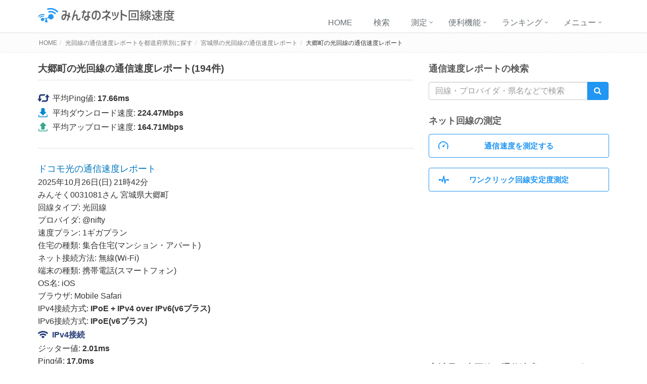

--- FILE ---
content_type: text/html; charset=utf-8
request_url: https://minsoku.net/speeds/optical/prefectures/4/areas/044229
body_size: 18244
content:
<!DOCTYPE html><html><head><meta charset="UTF-8" /><meta content="width=device-width, initial-scale=1.0" name="viewport" /><script>
//<![CDATA[
window.gon={};gon.is_mobile=null;gon.is_tablet=false;gon.is_pc=true;gon.is_chrome=true;gon.is_webview=false;gon.is_production=true;gon.is_development=false;gon.download_speed_list=[72.05,368.6,488.46,687.34,93.61,858.37];gon.upload_speed_list=[136.28,262.97,353.89,501.17,204.29,378.96];gon.ipv6_download_speed_list=[45.71,269.33,null,460.4,126.85,878.14];gon.ipv6_upload_speed_list=[130.44,329.52,null,469.3,219.51,399.35];gon.speed_count=6;gon.optical=1;gon.network_type_id_list=[1,1,1,1,1,1];gon.tmp_max_speed=878.14;
//]]>
</script><link rel="stylesheet" href="/assets/common/application-5c5e9898e55d207d6ef9a8733d3cd267bd84b3c96fe4ed78d1ab62e95cd0c4f3.css" media="all" /><script src="/assets/common/application-02e2fdfc0d104b92228fd54f34f982b08705dbff5082488385ffd5392df114bd.js"></script><script src="https://minsoku.net/assets/license.js"></script><meta name="csrf-param" content="authenticity_token" />
<meta name="csrf-token" content="mQP1VwDD_SV4M1b85502nt8MTWEYxvYJcGlDRcdSRXCxKAg2a8m905sjlRbrcx91-WmiDRIvH4ydskxyILJfPA" /><title>大郷町の光回線の速度測定結果(実測値) | みんなのネット回線速度(みんそく)</title>
<meta name="description" content="大郷町の光回線の速度測定結果(194件)⇒ドコモ光(2025年10月26日) 下り:72.05Mbps 上り:136.28Mbps ドコモ光(2025年09月28日) 下り:368.6Mbps 上り:262.97Mbps ドコモ光(2025">
<meta property="og:url" content="https://minsoku.net/speeds/optical/prefectures/4/areas/044229">
<meta property="og:title" content="大郷町の光回線の速度測定結果(実測値)">
<meta property="og:description" content="大郷町の光回線の速度測定結果(194件)⇒ドコモ光(2025年10月26日) 下り:72.05Mbps 上り:136.28Mbps ドコモ光(2025年09月28日) 下り:368.6Mbps 上り:262.97Mbps ドコモ光(2025">
<meta property="og:site_name" content="みんなのネット回線速度(みんそく)">
<meta property="og:type" content="website">
<meta property="og:image" content="https://minsoku.net/assets/share-image-060b4ef92c4538e2a1efd4d5fc3fcf50c3a52c7c5bdc9c2ccc6627d346ff10c1.png">
<meta name="twitter:card" content="summary">
<meta name="twitter:title" content="大郷町の光回線の速度測定結果(実測値)">
<meta name="twitter:description" content="大郷町の光回線の速度測定結果(194件)⇒ドコモ光(2025年10月26日) 下り:72.05Mbps 上り:136.28Mbps ドコモ光(2025年09月28日) 下り:368.6Mbps 上り:262.97Mbps ドコモ光(2025">
<meta name="twitter:image" content="https://minsoku.net/assets/share-image-060b4ef92c4538e2a1efd4d5fc3fcf50c3a52c7c5bdc9c2ccc6627d346ff10c1.png"><link rel="icon" type="image/x-icon" href="/assets/favicon-c63308a380f5fa396ff0516798207151b1dcae00f402581a16f25f7c3afddcc2.ico" /><link rel="apple-touch-icon" type="image/png" href="/assets/apple-touch-icon-180x180-178884850fefe5a69277598f2db9d4167537355842966e533057e3c06d909560.png" sizes="180x180" /><script async src="//pagead2.googlesyndication.com/pagead/js/adsbygoogle.js"></script>
<script>
  (adsbygoogle = window.adsbygoogle || []).push({
    google_ad_client: "ca-pub-4931916707354737",
    enable_page_level_ads: true
  });
</script>
<script async src="https://www.googletagmanager.com/gtag/js?id=UA-55232003-2"></script>
<script>
  window.dataLayer = window.dataLayer || [];
  function gtag(){dataLayer.push(arguments);}
  gtag('js', new Date());

  gtag('config', 'UA-55232003-2');
</script></head><body><div class="wrapper"><div class="header"><div class="mobile-and-tablet-only"><div class="measurement-button-area-outer btn-hidden"><div class="measurement-button-area-inner"><a class="btn-blue font-bold measurement-button" href="/speeds/contents/new">測定する</a></div></div><div class="menu-overlay"></div><div class="mobile-navbar"><div class="menu-close-button"><svg fill="#5E5E5E" height="32px" viewBox="0 0 72 72" width="32px" xmlns="http://www.w3.org/2000/svg">><path d="M 19 15 C 17.977 15 16.951875 15.390875 16.171875 16.171875 C 14.609875 17.733875 14.609875 20.266125 16.171875 21.828125 L 30.34375 36 L 16.171875 50.171875 C 14.609875 51.733875 14.609875 54.266125 16.171875 55.828125 C 16.951875 56.608125 17.977 57 19 57 C 20.023 57 21.048125 56.609125 21.828125 55.828125 L 36 41.65625 L 50.171875 55.828125 C 51.731875 57.390125 54.267125 57.390125 55.828125 55.828125 C 57.391125 54.265125 57.391125 51.734875 55.828125 50.171875 L 41.65625 36 L 55.828125 21.828125 C 57.390125 20.266125 57.390125 17.733875 55.828125 16.171875 C 54.268125 14.610875 51.731875 14.609875 50.171875 16.171875 L 36 30.34375 L 21.828125 16.171875 C 21.048125 15.391875 20.023 15 19 15 z"</svg></div><div class="container pl-0 pr-0 menu-area"><ul class="nav navbar-nav pl-0"><li class="mega-menu-fullwidth"><a href="https://minsoku.net/">HOME</a></li><li class="mega-menu-fullwidth"><a href="/searches/new">通信速度レポートを検索する</a></li><li class="dropdown"><a class="dropdown-toggle" data-toggle="dropdown" href="javascript:void(0);">ネット回線の測定</a><ul class="dropdown-menu"><li><a href="/speeds/contents/new">通信速度を測定する</a></li><li><a href="/speeds/histories">測定履歴を見る</a></li><li><a href="/ping">Ping測定をする(複数地域)</a></li><li><a href="/stb_check">ワンクリックで回線安定度測定をする</a></li><li><a href="/stb_check/new">回線安定度測定レポートを投稿する</a></li></ul></li><li class="dropdown"><a class="dropdown-toggle" data-toggle="dropdown" href="javascript:void(0);">便利機能</a><ul class="dropdown-menu"><li><a href="/provider_detections">プロバイダを確認する</a></li><li><a href="/ip_confirmations">IPアドレスを確認する</a></li><li><a href="/hostname_confirmations">ホスト名を確認する</a></li><li><a href="/download_calculations">ダウンロード時間計算ツール</a></li><li><a href="/gaming_services">ゲーミング回線一覧</a></li><li><a href="https://review.minsoku.net?c=m">インターネット回線の口コミを見る</a></li></ul></li><li class="dropdown"><a class="dropdown-toggle" data-toggle="dropdown" href="javascript:void(0);">速度ランキング</a><ul class="dropdown-menu"><li><a href="https://minsoku.net/speeds/optical/rankings">光回線の速度ランキング</a></li><li><a href="https://minsoku.net/speeds/mvno/rankings">格安SIMの速度ランキング</a></li><li><a href="https://minsoku.net/speeds/mobile_major_carrier/rankings">携帯キャリアの速度ランキング</a></li><li><a href="/speeds/optical/services/docomo-hikari/provider_rankings">ドコモ光のプロバイダ速度ランキング</a></li><li><a href="/speeds/optical/services/flets-next/provider_rankings">フレッツ光ネクストのプロバイダ速度ランキング</a></li><li><a href="/speeds/todays/rankings/optical">本日の光回線の最速測定結果</a></li><li><a href="/speeds/todays/rankings/mobile_router">本日のモバイルルーターの最速測定結果</a></li><li><a href="/speeds/todays/rankings/home_router">本日のホームルーターの最速測定結果</a></li><li><a href="/speeds/todays/rankings/mobile_major_carrier">本日の携帯キャリアの最速測定結果</a></li><li><a href="/speeds/todays/rankings/mvno">本日の格安SIMの最速測定結果</a></li><li><a href="/speeds/todays/rankings/catv">本日のケーブルテレビ回線の最速測定結果</a></li></ul></li><li class="dropdown"><a class="dropdown-toggle" data-toggle="dropdown" href="javascript:void(0);">回線タイプ別の通信速度レポート</a><ul class="dropdown-menu"><li><a href="https://minsoku.net/speeds/optical/services">光回線</a></li><li><a href="https://minsoku.net/speeds/optical/ipoe">IPoE方式のフレッツ光回線</a></li><li><a href="https://minsoku.net/speeds/optical/pppoe">PPPoE方式のフレッツ光回線</a></li><li><a href="https://minsoku.net/speeds/mobile_major_carrier/services">携帯キャリア</a></li><li><a href="https://minsoku.net/speeds/mvno/services">格安SIM</a></li><li><a href="https://minsoku.net/speeds/mobile_router/services">モバイルWiFi(モバイルルーター)</a></li><li><a href="https://minsoku.net/speeds/service_types/wimax">WiMAX</a></li><li><a href="https://minsoku.net/speeds/service_types/pocket_wifi">ポケットWiFi</a></li><li><a href="https://minsoku.net/speeds/satellite/services/starlink">Starlink</a></li><li><a href="https://minsoku.net/speeds/home_router/services">ホームルーター</a></li><li><a href="https://minsoku.net/speeds/softbank_air/services/softbank-air">ソフトバンクエアー</a></li><li><a href="https://minsoku.net/speeds/catv/services">ケーブルテレビ回線</a></li><li><a href="https://minsoku.net/speeds/adsl/services">ADSL</a></li><li><a href="https://minsoku.net/speeds/free_wifi/services">フリーWi-Fi</a></li></ul></li><li class="dropdown"><a class="dropdown-toggle" data-toggle="dropdown" href="javascript:void(0);">都道府県別の通信速度レポート</a><ul class="dropdown-menu"><li><a href="https://minsoku.net/speeds/optical/prefectures">光回線</a></li><li><a href="https://minsoku.net/speeds/mobile_major_carrier/prefectures">携帯キャリア</a></li><li><a href="https://minsoku.net/speeds/mvno/prefectures">格安SIM</a></li><li><a href="https://minsoku.net/speeds/mobile_router/prefectures">モバイルWiFi(モバイルルーター)</a></li><li><a href="https://minsoku.net/speeds/home_router/prefectures">ホームルーター</a></li><li><a href="https://minsoku.net/speeds/softbank_air/prefectures">ソフトバンクエアー</a></li><li><a href="https://minsoku.net/speeds/catv/prefectures">ケーブルテレビ回線</a></li><li><a href="https://minsoku.net/speeds/adsl/prefectures">ADSL</a></li><li><a href="https://minsoku.net/speeds/free_wifi/prefectures">フリーWi-Fi</a></li></ul></li><li class="mega-menu-fullwidth"><a style="text-transform:none;" href="/network_stabilities">回線安定度測定レポート一覧</a></li><li class="mega-menu-fullwidth"><a href="/reports/new?is_normal_mode=true">お問い合わせ</a></li><li class="mega-menu-fullwidth"><a href="https://minsoku.net/site_descriptions">このサイトについて</a></li></ul></div></div><div class="relative" style="height: 106px;"><div class="sp-top-area" style=""><div class="flex logo-and-menu"><a class="" href="https://minsoku.net/"><img retina="true" width="230" class="image-size-optimize js-logo-image" src="/assets/logo-new-sp@2x-581362eac33ffa5e5d996693740faa32a4902aef81de9447320e325d79a2fa39.png" /></a><div class="menu-button js-menu-button"><svg fill="#5E5E5E" height="30px" viewBox="0 0 72 72" width="30px" xmlns="http://www.w3.org/2000/svg">><path d="M56 48c2.209 0 4 1.791 4 4 0 2.209-1.791 4-4 4-1.202 0-38.798 0-40 0-2.209 0-4-1.791-4-4 0-2.209 1.791-4 4-4C17.202 48 54.798 48 56 48zM56 32c2.209 0 4 1.791 4 4 0 2.209-1.791 4-4 4-1.202 0-38.798 0-40 0-2.209 0-4-1.791-4-4 0-2.209 1.791-4 4-4C17.202 32 54.798 32 56 32zM56 16c2.209 0 4 1.791 4 4 0 2.209-1.791 4-4 4-1.202 0-38.798 0-40 0-2.209 0-4-1.791-4-4 0-2.209 1.791-4 4-4C17.202 16 54.798 16 56 16z"/></svg></svg></div></div><div class="mt-xxs mb-xxs"><form class="new_search_history" id="new_search_history" action="/searches" accept-charset="UTF-8" method="post"><input name="utf8" type="hidden" value="&#x2713;" autocomplete="off" /><input type="hidden" name="authenticity_token" value="nlAA5JxoJdag_DKuE6O1UQZJkFVDz_FPiDonqkYbGWMnX6DeO8iD8a774V7LDbGxxVl1Nqb7_-IZVVgAjD2_rQ" autocomplete="off" /><div class="input-group"><input class="search-form-input font-size-adjust form-control js-word-form" name="search_history[word]" placeholder="回線・プロバイダ・県名などで検索" type="search" /><span class="input-group-btn"><button class="search-btn btn-blue btn btn-default" type="submit"><i class="fa fa-search"></i></button></span></div></form></div></div></div></div><div class="container max_width desktop-only"><div class="logo pt-xxs pb-xxs"><a class="black logo-font-size logo-black" href="https://minsoku.net/"><img retina="true" width="270" class="image-size-optimize js-logo-image" src="/assets/logo-new@2x-162adcab62b0816a49d5b60508a9df5d4b9cbd059b946d09ebca93c087dd591d.png" /></a></div><div class="topbar" style="margin-bottom:9px"></div><button class="navbar-toggle" data-target=".navbar-responsive-collapse" data-toggle="collapse" type="button"><span class="fa fa-bars"></span></button></div><div class="collapse navbar-collapse mega-menu navbar-responsive-collapse desktop-only"><div class="container"><ul class="nav navbar-nav"><li class="dropdown"><a class="dropdown-toggle" data-toggle="dropdown" href="javascript:void(0);">メニュー</a><ul class="dropdown-menu"><li class="mega-menu-fullwidth"><a href="/reports/new?is_normal_mode=true">お問い合わせ</a></li><li class="mega-menu-fullwidth"><a style="text-transform:none;" href="/network_stabilities">回線安定度測定レポート一覧</a></li><li><a href="https://minsoku.net/speeds/optical/services">光回線の通信速度レポート一覧</a></li><li><a href="https://minsoku.net/speeds/optical/ipoe">IPoE方式のフレッツ光回線の通信速度レポート</a></li><li><a href="https://minsoku.net/speeds/optical/pppoe">PPPoE方式のフレッツ光回線の通信速度レポート</a></li><li><a href="https://minsoku.net/speeds/mobile_major_carrier/services">携帯キャリア(au・ドコモ・ソフトバンク・楽天)の通信速度レポート一覧</a></li><li><a href="https://minsoku.net/speeds/mvno/services">格安SIMの通信速度レポート一覧</a></li><li><a href="https://minsoku.net/speeds/mobile_router/services">モバイルWiFi(モバイルルーター)の通信速度レポート一覧</a></li><li><a href="https://minsoku.net/speeds/service_types/wimax">WiMAXの通信速度レポート</a></li><li><a href="https://minsoku.net/speeds/service_types/pocket_wifi">ポケットWiFiの通信速度レポート</a></li><li><a href="https://minsoku.net/speeds/satellite/services/starlink">Starlinkの通信速度レポート</a></li><li><a href="https://minsoku.net/speeds/home_router/services">ホームルーターの通信速度レポート一覧</a></li><li><a href="https://minsoku.net/speeds/softbank_air/services/softbank-air">ソフトバンクエアーの通信速度レポート一覧</a></li><li><a href="https://minsoku.net/speeds/catv/services">ケーブルテレビ回線の通信速度レポート一覧</a></li><li><a href="https://minsoku.net/speeds/adsl/services">ADSLの通信速度レポート一覧</a></li><li><a href="https://minsoku.net/speeds/free_wifi/services">フリーWi-Fiの通信速度レポート一覧</a></li><li><a href="https://minsoku.net/speeds/optical/prefectures">光回線の通信速度レポートを都道府県別に探す</a></li><li><a href="https://minsoku.net/speeds/mobile_major_carrier/prefectures">携帯キャリア(au・ドコモ・ソフトバンク・楽天)の通信速度レポートを都道府県別に探す</a></li><li><a href="https://minsoku.net/speeds/mvno/prefectures">格安SIMの通信速度レポートを都道府県別に探す</a></li><li><a href="https://minsoku.net/speeds/mobile_router/prefectures">モバイルWiFi(モバイルルーター)の通信速度レポートを都道府県別に探す</a></li><li><a href="https://minsoku.net/speeds/home_router/prefectures">ホームルーターの通信速度レポートを都道府県別に探す</a></li><li><a href="https://minsoku.net/speeds/softbank_air/prefectures">ソフトバンクエアーの通信速度レポートを都道府県別に探す</a></li><li><a href="https://minsoku.net/speeds/catv/prefectures">ケーブルテレビ回線の通信速度レポートを都道府県別に探す</a></li><li><a href="https://minsoku.net/speeds/adsl/prefectures">ADSLの通信速度レポートを都道府県別に探す</a></li><li><a href="https://minsoku.net/speeds/free_wifi/prefectures">フリーWi-Fiの通信速度レポートを都道府県別に探す</a></li><li><a href="https://minsoku.net/site_descriptions">このサイトについて</a></li></ul></li><li class="dropdown"><a class="dropdown-toggle" data-toggle="dropdown" href="javascript:void(0);">ランキング</a><ul class="dropdown-menu"><li><a href="https://minsoku.net/speeds/optical/rankings">光回線の速度ランキング</a></li><li><a href="https://minsoku.net/speeds/mvno/rankings">格安SIMの速度ランキング</a></li><li><a href="https://minsoku.net/speeds/mobile_major_carrier/rankings">携帯キャリアの速度ランキング</a></li><li><a href="/speeds/optical/services/docomo-hikari/provider_rankings">ドコモ光のプロバイダ速度ランキング</a></li><li><a href="/speeds/optical/services/flets-next/provider_rankings">フレッツ光ネクストのプロバイダ速度ランキング</a></li><li><a href="/speeds/todays/rankings/optical">本日の光回線の最速測定結果</a></li><li><a href="/speeds/todays/rankings/mobile_router">本日のモバイルルーターの最速測定結果</a></li><li><a href="/speeds/todays/rankings/home_router">本日のホームルーターの最速測定結果</a></li><li><a href="/speeds/todays/rankings/mobile_major_carrier">本日の携帯キャリアの最速測定結果</a></li><li><a href="/speeds/todays/rankings/mvno">本日の格安SIMの最速測定結果</a></li><li><a href="/speeds/todays/rankings/catv">本日のケーブルテレビ回線の最速測定結果</a></li></ul></li><li class="dropdown"><a class="dropdown-toggle" data-toggle="dropdown" href="javascript:void(0);">便利機能</a><ul class="dropdown-menu"><li><a style="padding-top: 10px; padding-bottom: 10px;font-size: 14px;" href="/provider_detections">プロバイダを確認する</a></li><li><a style="padding-top: 10px; padding-bottom: 10px;font-size: 14px;" href="/ip_confirmations">IPアドレスを確認する</a></li><li><a style="padding-top: 10px; padding-bottom: 10px;font-size: 14px;" href="/hostname_confirmations">ホスト名を確認する</a></li><li><a style="padding-top: 10px; padding-bottom: 10px;font-size: 14px;" href="/download_calculations">ダウンロード時間計算ツール</a></li><li><a style="padding-top: 10px; padding-bottom: 10px;font-size: 14px;" href="/gaming_services">ゲーミング回線一覧</a></li><li><a style="padding-top: 10px; padding-bottom: 10px;font-size: 14px;" target="_blank" rel="noopener noreferrer" href="https://review.minsoku.net?c=m">インターネット回線の口コミを見る</a></li></ul></li><li class="dropdown"><a class="dropdown-toggle js-header-stb-check" data-toggle="dropdown" href="javascript:void(0);">測定</a><ul class="dropdown-menu"><li><a style="padding-top: 10px; padding-bottom: 10px;font-size: 14px;" href="/speeds/contents/new">通信速度を測定する</a></li><li><a href="/speeds/histories">測定履歴を見る</a></li><li><a style="padding-top: 10px; padding-bottom: 10px;font-size: 14px;" href="/ping">Ping測定をする(複数地域)</a></li><li><a style="padding-top: 10px; padding-bottom: 10px;font-size: 14px;" href="/stb_check">ワンクリックで回線安定度測定をする</a></li><li><a style="padding-top: 10px; padding-bottom: 10px;font-size: 14px;" href="/stb_check/new">回線安定度測定レポートを投稿する</a></li></ul></li><li class="mega-menu-fullwidth"><a class="js-header-menu-search" href="https://minsoku.net/searches/new">検索</a></li><li class="mega-menu-fullwidth"><a class="js-header-menu-home" href="https://minsoku.net/">HOME</a></li></ul></div></div></div><div class="breadcrumbs"><div class="container shrink max_width"><ul class="pull-right breadcrumb shrink"><li><a href="https://minsoku.net/">HOME</a></li><li><a href="https://minsoku.net/speeds/optical/prefectures">光回線の通信速度レポートを都道府県別に探す</a></li><li><a href="https://minsoku.net/speeds/optical/prefectures/4">宮城県の光回線の通信速度レポート</a></li><li>大郷町の光回線の通信速度レポート</li></ul></div></div><div class="container content max_width"><div class="row blog-page"><div class="col-md-8 col-md-push-4"><div class="simple-border"><h1>大郷町の光回線の通信速度レポート(194件)</h1></div><div class="mb-xxxs"><div><svg class="ping-icon" xmlns="http://www.w3.org/2000/svg"  viewBox="0 0 16 16" width="24px" height="24px"><path fill="#243d76" d="M11 6.5L13 3.833 15 6.5z"/><path fill="#243d76" d="M13 4.667L14 6h-2L13 4.667M13 3l-3 4h6L13 3 13 3zM1 9.5L5 9.5 3 12.167z"/><path fill="#243d76" d="M4,10l-1,1.333L2,10H4 M6,9H0l3,4L6,9L6,9z"/><g><path fill="#243d76" d="M6.25,12.5l0.75-1h4c0.827,0,1.5-0.673,1.5-1.5V5.5h1V10c0,1.379-1.121,2.5-2.5,2.5H6.25z"/><path fill="#243d76" d="M13,6v4V6 M14,5h-2v5c0,0.552-0.448,1-1,1H6.75l-1.5,2H11c1.654,0,3-1.346,3-3V5L14,5z"/></g><g><path fill="#243d76" d="M2.5,10.5V6c0-1.379,1.121-2.5,2.5-2.5h4.75L9,4.5H5C4.173,4.5,3.5,5.173,3.5,6v4.5H2.5z"/><path fill="#243d76" d="M3,6v4V6 M10.75,3H5C3.346,3,2,4.346,2,6v5h2V6c0-0.552,0.448-1,1-1h4.25L10.75,3L10.75,3z"/></g></svg><span class="icon-text">平均Ping値:<span class="text-bold"> 17.66ms</span></span></div><div><svg class="download-icon" fill="#0288D1" xmlns="http://www.w3.org/2000/svg"  viewBox="0 0 26 26" width="18px" height="18px"><path d="M 11 0 C 9.34375 0 8 1.34375 8 3 L 8 11 L 4.75 11 C 3.339844 11 3.042969 11.226563 4.25 12.4375 L 10.84375 19.03125 C 13.042969 21.230469 13.015625 21.238281 15.21875 19.03125 L 21.78125 12.4375 C 22.988281 11.226563 22.585938 11 21.3125 11 L 18 11 L 18 3 C 18 1.34375 16.65625 0 15 0 Z M 0 19 L 0 23 C 0 24.65625 1.34375 26 3 26 L 23 26 C 24.65625 26 26 24.65625 26 23 L 26 19 L 24 19 L 24 23 C 24 23.550781 23.550781 24 23 24 L 3 24 C 2.449219 24 2 23.550781 2 23 L 2 19 Z"/></svg><span class="icon-text icon-text-download">平均ダウンロード速度:<span class="text-bold"> 224.47Mbps</span></span></div><div><svg class="upload-icon" fill="#36a78f" xmlns="http://www.w3.org/2000/svg"  viewBox="0 0 26 26" width="18px" height="18px"><path d="M 12.96875 0.3125 C 12.425781 0.3125 11.882813 0.867188 10.78125 1.96875 L 4.21875 8.5625 C 3.011719 9.773438 3.414063 10 4.6875 10 L 8 10 L 8 18 C 8 19.65625 9.34375 21 11 21 L 15 21 C 16.65625 21 18 19.65625 18 18 L 18 10 L 21.25 10 C 22.660156 10 22.957031 9.773438 21.75 8.5625 L 15.15625 1.96875 C 14.054688 0.867188 13.511719 0.3125 12.96875 0.3125 Z M 0 19 L 0 23 C 0 24.65625 1.34375 26 3 26 L 23 26 C 24.65625 26 26 24.65625 26 23 L 26 19 L 24 19 L 24 23 C 24 23.550781 23.550781 24 23 24 L 3 24 C 2.449219 24 2 23.550781 2 23 L 2 19 Z"/></svg><span class="icon-text icon-text-upload">平均アップロード速度:<span class="text-bold"> 164.71Mbps</span></span></div></div><div class="mt-26 main-border"></div><div class="mt-26"><div class="font-size-little-big"><span><a href="/speeds/optical/services/docomo-hikari">ドコモ光の通信速度レポート</a></span></div><p class="text"><time datetime="2025-10-26 21:42:44 +0900">2025年10月26日(日) 21時42分</time><br />みんそく0031081さん 宮城県大郷町<br />回線タイプ: 光回線<br />プロバイダ: @nifty<br />速度プラン: 1ギガプラン<br />住宅の種類: 集合住宅(マンション・アパート)<br />ネット接続方法: 無線(Wi-Fi)<br />端末の種類: 携帯電話(スマートフォン)<br />OS名: iOS<br />ブラウザ: Mobile Safari<br />IPv4接続方式: <span class="text-bold">IPoE + IPv4 over IPv6(v6プラス)</span><br />IPv6接続方式: <span class="text-bold">IPoE(v6プラス)</span><br /></p><p class="text icon-text-area"><?xml version="1.0"?><svg class="icon-svg" fill="#243d76" xmlns="http://www.w3.org/2000/svg"  viewBox="0 0 24 24" width="24px" height="24px">    <path d="M 12 5 C 8.412 5 5.1181094 6.2603281 2.5371094 8.3613281 C 1.8941094 8.8843281 1.8573594 9.8573594 2.4433594 10.443359 C 2.9313594 10.931359 3.7038594 10.994031 4.2558594 10.582031 C 6.4198594 8.9640312 9.096 8 12 8 C 14.904 8 17.580141 8.9650312 19.744141 10.582031 C 20.297141 10.995031 21.068641 10.929406 21.556641 10.441406 C 22.142641 9.8554062 22.104891 8.882375 21.462891 8.359375 C 18.881891 6.259375 15.588 5 12 5 z M 12 10 C 9.892 10 7.9249531 10.601719 6.2519531 11.636719 C 5.4279531 12.145719 5.2915625 13.291562 5.9765625 13.976562 C 6.4735625 14.473562 7.2398437 14.539875 7.8398438 14.171875 C 9.0528437 13.428875 10.476 13 12 13 C 13.53 13 14.959781 13.433641 16.175781 14.181641 C 16.765781 14.544641 17.521719 14.478281 18.011719 13.988281 L 18.039062 13.960938 C 18.719062 13.280938 18.583437 12.154391 17.773438 11.650391 C 16.094437 10.607391 14.118 10 12 10 z M 12 15 C 11.094 15 10.236797 15.203406 9.4667969 15.566406 C 8.8387969 15.861406 8.6945469 16.694547 9.1855469 17.185547 L 10.966797 18.966797 C 11.537797 19.537797 12.462203 19.537797 13.033203 18.966797 L 14.814453 17.185547 C 15.305453 16.694547 15.161203 15.861406 14.533203 15.566406 C 13.763203 15.203406 12.906 15 12 15 z"/></svg><span class="text-bold v4-icon-text">IPv4接続</span></p><p class="text">ジッター値: <span class="text-bold">2.01ms</span><br />Ping値: <span class="text-bold">17.0ms</span><br />ダウンロード速度: <span class="text-bold">72.05Mbps</span><br />アップロード速度: <span class="text-bold">136.28Mbps</span></p><p class="text icon-text-area"><?xml version="1.0"?><svg class="icon-svg" fill="#243d76" xmlns="http://www.w3.org/2000/svg"  viewBox="0 0 24 24" width="24px" height="24px">    <path d="M 12 5 C 8.412 5 5.1181094 6.2603281 2.5371094 8.3613281 C 1.8941094 8.8843281 1.8573594 9.8573594 2.4433594 10.443359 C 2.9313594 10.931359 3.7038594 10.994031 4.2558594 10.582031 C 6.4198594 8.9640312 9.096 8 12 8 C 14.904 8 17.580141 8.9650312 19.744141 10.582031 C 20.297141 10.995031 21.068641 10.929406 21.556641 10.441406 C 22.142641 9.8554062 22.104891 8.882375 21.462891 8.359375 C 18.881891 6.259375 15.588 5 12 5 z M 12 10 C 9.892 10 7.9249531 10.601719 6.2519531 11.636719 C 5.4279531 12.145719 5.2915625 13.291562 5.9765625 13.976562 C 6.4735625 14.473562 7.2398437 14.539875 7.8398438 14.171875 C 9.0528437 13.428875 10.476 13 12 13 C 13.53 13 14.959781 13.433641 16.175781 14.181641 C 16.765781 14.544641 17.521719 14.478281 18.011719 13.988281 L 18.039062 13.960938 C 18.719062 13.280938 18.583437 12.154391 17.773438 11.650391 C 16.094437 10.607391 14.118 10 12 10 z M 12 15 C 11.094 15 10.236797 15.203406 9.4667969 15.566406 C 8.8387969 15.861406 8.6945469 16.694547 9.1855469 17.185547 L 10.966797 18.966797 C 11.537797 19.537797 12.462203 19.537797 13.033203 18.966797 L 14.814453 17.185547 C 15.305453 16.694547 15.161203 15.861406 14.533203 15.566406 C 13.763203 15.203406 12.906 15 12 15 z"/></svg><span class="text-bold v6-icon-text">IPv6接続</span></p><p class="text">ジッター値: <span class="text-bold">2.53ms</span><br />Ping値: <span class="text-bold">17.0ms</span><br />ダウンロード速度: <span class="text-bold">45.71Mbps</span><br />アップロード速度: <span class="text-bold">130.44Mbps</span></p><div class="chart mb20"><canvas class="speed-chart1" height="200" width="800"></canvas></div><div class="font-size-little-big"><span><a href="/speeds/optical/services/docomo-hikari">ドコモ光の通信速度レポート</a></span></div><p class="text"><time datetime="2025-09-28 20:54:20 +0900">2025年09月28日(日) 20時54分</time><br />まおさん 宮城県大郷町<br />回線タイプ: 光回線<br />プロバイダ: GMOとくとくBB<br />住宅の種類: 戸建て住宅<br />ネット接続方法: 無線(Wi-Fi)<br />端末の種類: 携帯電話(スマートフォン)<br />OS名: android<br />ブラウザ: Chrome<br />IPv4接続方式: <span class="text-bold">IPoE + IPv4 over IPv6(v6プラス)</span><br />IPv6接続方式: <span class="text-bold">IPoE(v6プラス)</span><br /></p><p class="text icon-text-area"><?xml version="1.0"?><svg class="icon-svg" fill="#243d76" xmlns="http://www.w3.org/2000/svg"  viewBox="0 0 24 24" width="24px" height="24px">    <path d="M 12 5 C 8.412 5 5.1181094 6.2603281 2.5371094 8.3613281 C 1.8941094 8.8843281 1.8573594 9.8573594 2.4433594 10.443359 C 2.9313594 10.931359 3.7038594 10.994031 4.2558594 10.582031 C 6.4198594 8.9640312 9.096 8 12 8 C 14.904 8 17.580141 8.9650312 19.744141 10.582031 C 20.297141 10.995031 21.068641 10.929406 21.556641 10.441406 C 22.142641 9.8554062 22.104891 8.882375 21.462891 8.359375 C 18.881891 6.259375 15.588 5 12 5 z M 12 10 C 9.892 10 7.9249531 10.601719 6.2519531 11.636719 C 5.4279531 12.145719 5.2915625 13.291562 5.9765625 13.976562 C 6.4735625 14.473562 7.2398437 14.539875 7.8398438 14.171875 C 9.0528437 13.428875 10.476 13 12 13 C 13.53 13 14.959781 13.433641 16.175781 14.181641 C 16.765781 14.544641 17.521719 14.478281 18.011719 13.988281 L 18.039062 13.960938 C 18.719062 13.280938 18.583437 12.154391 17.773438 11.650391 C 16.094437 10.607391 14.118 10 12 10 z M 12 15 C 11.094 15 10.236797 15.203406 9.4667969 15.566406 C 8.8387969 15.861406 8.6945469 16.694547 9.1855469 17.185547 L 10.966797 18.966797 C 11.537797 19.537797 12.462203 19.537797 13.033203 18.966797 L 14.814453 17.185547 C 15.305453 16.694547 15.161203 15.861406 14.533203 15.566406 C 13.763203 15.203406 12.906 15 12 15 z"/></svg><span class="text-bold v4-icon-text">IPv4接続</span></p><p class="text">ジッター値: <span class="text-bold">3.06ms</span><br />Ping値: <span class="text-bold">16.3ms</span><br />ダウンロード速度: <span class="text-bold">368.6Mbps</span><br />アップロード速度: <span class="text-bold">262.97Mbps</span></p><p class="text icon-text-area"><?xml version="1.0"?><svg class="icon-svg" fill="#243d76" xmlns="http://www.w3.org/2000/svg"  viewBox="0 0 24 24" width="24px" height="24px">    <path d="M 12 5 C 8.412 5 5.1181094 6.2603281 2.5371094 8.3613281 C 1.8941094 8.8843281 1.8573594 9.8573594 2.4433594 10.443359 C 2.9313594 10.931359 3.7038594 10.994031 4.2558594 10.582031 C 6.4198594 8.9640312 9.096 8 12 8 C 14.904 8 17.580141 8.9650312 19.744141 10.582031 C 20.297141 10.995031 21.068641 10.929406 21.556641 10.441406 C 22.142641 9.8554062 22.104891 8.882375 21.462891 8.359375 C 18.881891 6.259375 15.588 5 12 5 z M 12 10 C 9.892 10 7.9249531 10.601719 6.2519531 11.636719 C 5.4279531 12.145719 5.2915625 13.291562 5.9765625 13.976562 C 6.4735625 14.473562 7.2398437 14.539875 7.8398438 14.171875 C 9.0528437 13.428875 10.476 13 12 13 C 13.53 13 14.959781 13.433641 16.175781 14.181641 C 16.765781 14.544641 17.521719 14.478281 18.011719 13.988281 L 18.039062 13.960938 C 18.719062 13.280938 18.583437 12.154391 17.773438 11.650391 C 16.094437 10.607391 14.118 10 12 10 z M 12 15 C 11.094 15 10.236797 15.203406 9.4667969 15.566406 C 8.8387969 15.861406 8.6945469 16.694547 9.1855469 17.185547 L 10.966797 18.966797 C 11.537797 19.537797 12.462203 19.537797 13.033203 18.966797 L 14.814453 17.185547 C 15.305453 16.694547 15.161203 15.861406 14.533203 15.566406 C 13.763203 15.203406 12.906 15 12 15 z"/></svg><span class="text-bold v6-icon-text">IPv6接続</span></p><p class="text">ジッター値: <span class="text-bold">0.89ms</span><br />Ping値: <span class="text-bold">17.2ms</span><br />ダウンロード速度: <span class="text-bold">269.33Mbps</span><br />アップロード速度: <span class="text-bold">329.52Mbps</span></p><div class="chart mb20"><canvas class="speed-chart2" height="200" width="800"></canvas></div><div class="font-size-little-big"><span><a href="/speeds/optical/services/docomo-hikari">ドコモ光の通信速度レポート</a></span></div><p class="text"><time datetime="2025-09-21 17:23:14 +0900">2025年09月21日(日) 17時23分</time><br />まおさん 宮城県大郷町<br />回線タイプ: 光回線<br />プロバイダ: GMOとくとくBB<br />住宅の種類: 戸建て住宅<br />ネット接続方法: 無線(Wi-Fi)<br />端末の種類: 携帯電話(スマートフォン)<br />OS名: android<br />ブラウザ: Chrome<br />IPv4接続方式: <span class="text-bold">IPoE + IPv4 over IPv6(v6プラス)</span><br /></p><p class="text icon-text-area"><?xml version="1.0"?><svg class="icon-svg" fill="#243d76" xmlns="http://www.w3.org/2000/svg"  viewBox="0 0 24 24" width="24px" height="24px">    <path d="M 12 5 C 8.412 5 5.1181094 6.2603281 2.5371094 8.3613281 C 1.8941094 8.8843281 1.8573594 9.8573594 2.4433594 10.443359 C 2.9313594 10.931359 3.7038594 10.994031 4.2558594 10.582031 C 6.4198594 8.9640312 9.096 8 12 8 C 14.904 8 17.580141 8.9650312 19.744141 10.582031 C 20.297141 10.995031 21.068641 10.929406 21.556641 10.441406 C 22.142641 9.8554062 22.104891 8.882375 21.462891 8.359375 C 18.881891 6.259375 15.588 5 12 5 z M 12 10 C 9.892 10 7.9249531 10.601719 6.2519531 11.636719 C 5.4279531 12.145719 5.2915625 13.291562 5.9765625 13.976562 C 6.4735625 14.473562 7.2398437 14.539875 7.8398438 14.171875 C 9.0528437 13.428875 10.476 13 12 13 C 13.53 13 14.959781 13.433641 16.175781 14.181641 C 16.765781 14.544641 17.521719 14.478281 18.011719 13.988281 L 18.039062 13.960938 C 18.719062 13.280938 18.583437 12.154391 17.773438 11.650391 C 16.094437 10.607391 14.118 10 12 10 z M 12 15 C 11.094 15 10.236797 15.203406 9.4667969 15.566406 C 8.8387969 15.861406 8.6945469 16.694547 9.1855469 17.185547 L 10.966797 18.966797 C 11.537797 19.537797 12.462203 19.537797 13.033203 18.966797 L 14.814453 17.185547 C 15.305453 16.694547 15.161203 15.861406 14.533203 15.566406 C 13.763203 15.203406 12.906 15 12 15 z"/></svg><span class="text-bold v4-icon-text">IPv4接続</span></p><p class="text">ジッター値: <span class="text-bold">6.42ms</span><br />Ping値: <span class="text-bold">18.9ms</span><br />ダウンロード速度: <span class="text-bold">488.46Mbps</span><br />アップロード速度: <span class="text-bold">353.89Mbps</span></p><div class="chart mb20"><canvas class="speed-chart3" height="150" width="800"></canvas></div><div class="font-size-little-big"><span><a href="/speeds/optical/services/softbank-hikari">ソフトバンク光の通信速度レポート</a></span></div><p class="text"><time datetime="2025-05-24 16:59:34 +0900">2025年05月24日(土) 16時59分</time><br />みんそく72797さん 宮城県大郷町<br />回線タイプ: 光回線<br />プロバイダ: Yahoo!BB(ソフトバンク)<br />住宅の種類: 集合住宅(マンション・アパート)<br />ネット接続方法: 有線<br />端末の種類: PC(パソコン)<br />OS名: windows<br />ブラウザ: Chrome<br />IPv4接続方式: <span class="text-bold">IPoE + IPv4 over IPv6(IPv6高速ハイブリッド)</span><br />IPv6接続方式: <span class="text-bold">IPoE(IPv6高速ハイブリッド)</span><br /></p><p class="text icon-text-area"><?xml version="1.0"?><svg class="icon-svg" fill="#243d76" xmlns="http://www.w3.org/2000/svg"  viewBox="0 0 24 24" width="24px" height="24px">    <path d="M 12 5 C 8.412 5 5.1181094 6.2603281 2.5371094 8.3613281 C 1.8941094 8.8843281 1.8573594 9.8573594 2.4433594 10.443359 C 2.9313594 10.931359 3.7038594 10.994031 4.2558594 10.582031 C 6.4198594 8.9640312 9.096 8 12 8 C 14.904 8 17.580141 8.9650312 19.744141 10.582031 C 20.297141 10.995031 21.068641 10.929406 21.556641 10.441406 C 22.142641 9.8554062 22.104891 8.882375 21.462891 8.359375 C 18.881891 6.259375 15.588 5 12 5 z M 12 10 C 9.892 10 7.9249531 10.601719 6.2519531 11.636719 C 5.4279531 12.145719 5.2915625 13.291562 5.9765625 13.976562 C 6.4735625 14.473562 7.2398437 14.539875 7.8398438 14.171875 C 9.0528437 13.428875 10.476 13 12 13 C 13.53 13 14.959781 13.433641 16.175781 14.181641 C 16.765781 14.544641 17.521719 14.478281 18.011719 13.988281 L 18.039062 13.960938 C 18.719062 13.280938 18.583437 12.154391 17.773438 11.650391 C 16.094437 10.607391 14.118 10 12 10 z M 12 15 C 11.094 15 10.236797 15.203406 9.4667969 15.566406 C 8.8387969 15.861406 8.6945469 16.694547 9.1855469 17.185547 L 10.966797 18.966797 C 11.537797 19.537797 12.462203 19.537797 13.033203 18.966797 L 14.814453 17.185547 C 15.305453 16.694547 15.161203 15.861406 14.533203 15.566406 C 13.763203 15.203406 12.906 15 12 15 z"/></svg><span class="text-bold v4-icon-text">IPv4接続</span></p><p class="text">ジッター値: <span class="text-bold">1.73ms</span><br />Ping値: <span class="text-bold">13.4ms</span><br />ダウンロード速度: <span class="text-bold">687.34Mbps</span><br />アップロード速度: <span class="text-bold">501.17Mbps</span></p><p class="text icon-text-area"><?xml version="1.0"?><svg class="icon-svg" fill="#243d76" xmlns="http://www.w3.org/2000/svg"  viewBox="0 0 24 24" width="24px" height="24px">    <path d="M 12 5 C 8.412 5 5.1181094 6.2603281 2.5371094 8.3613281 C 1.8941094 8.8843281 1.8573594 9.8573594 2.4433594 10.443359 C 2.9313594 10.931359 3.7038594 10.994031 4.2558594 10.582031 C 6.4198594 8.9640312 9.096 8 12 8 C 14.904 8 17.580141 8.9650312 19.744141 10.582031 C 20.297141 10.995031 21.068641 10.929406 21.556641 10.441406 C 22.142641 9.8554062 22.104891 8.882375 21.462891 8.359375 C 18.881891 6.259375 15.588 5 12 5 z M 12 10 C 9.892 10 7.9249531 10.601719 6.2519531 11.636719 C 5.4279531 12.145719 5.2915625 13.291562 5.9765625 13.976562 C 6.4735625 14.473562 7.2398437 14.539875 7.8398438 14.171875 C 9.0528437 13.428875 10.476 13 12 13 C 13.53 13 14.959781 13.433641 16.175781 14.181641 C 16.765781 14.544641 17.521719 14.478281 18.011719 13.988281 L 18.039062 13.960938 C 18.719062 13.280938 18.583437 12.154391 17.773438 11.650391 C 16.094437 10.607391 14.118 10 12 10 z M 12 15 C 11.094 15 10.236797 15.203406 9.4667969 15.566406 C 8.8387969 15.861406 8.6945469 16.694547 9.1855469 17.185547 L 10.966797 18.966797 C 11.537797 19.537797 12.462203 19.537797 13.033203 18.966797 L 14.814453 17.185547 C 15.305453 16.694547 15.161203 15.861406 14.533203 15.566406 C 13.763203 15.203406 12.906 15 12 15 z"/></svg><span class="text-bold v6-icon-text">IPv6接続</span></p><p class="text">ジッター値: <span class="text-bold">0.61ms</span><br />Ping値: <span class="text-bold">13.0ms</span><br />ダウンロード速度: <span class="text-bold">460.4Mbps</span><br />アップロード速度: <span class="text-bold">469.3Mbps</span></p><div class="chart mb20"><canvas class="speed-chart4" height="200" width="800"></canvas></div><div class="font-size-little-big"><span><a href="/speeds/optical/services/biglobe-hikari">ビッグローブ光の通信速度レポート</a></span></div><p class="text"><time datetime="2025-05-13 22:17:58 +0900">2025年05月13日(火) 22時17分</time><br />みんそく6612675さん 宮城県大郷町<br />回線タイプ: 光回線<br />プロバイダ: BIGLOBE<br />速度プラン: 1ギガプラン<br />住宅の種類: 戸建て住宅<br />ネット接続方法: 無線(Wi-Fi)<br />端末の種類: PC(パソコン)<br />OS名: windows<br />ブラウザ: Chrome<br />IPv4接続方式: <span class="text-bold">IPoE + IPv4 over IPv6(IPv6オプション)</span><br />IPv6接続方式: <span class="text-bold">IPoE(IPv6オプション)</span><br /></p><p class="text icon-text-area"><?xml version="1.0"?><svg class="icon-svg" fill="#243d76" xmlns="http://www.w3.org/2000/svg"  viewBox="0 0 24 24" width="24px" height="24px">    <path d="M 12 5 C 8.412 5 5.1181094 6.2603281 2.5371094 8.3613281 C 1.8941094 8.8843281 1.8573594 9.8573594 2.4433594 10.443359 C 2.9313594 10.931359 3.7038594 10.994031 4.2558594 10.582031 C 6.4198594 8.9640312 9.096 8 12 8 C 14.904 8 17.580141 8.9650312 19.744141 10.582031 C 20.297141 10.995031 21.068641 10.929406 21.556641 10.441406 C 22.142641 9.8554062 22.104891 8.882375 21.462891 8.359375 C 18.881891 6.259375 15.588 5 12 5 z M 12 10 C 9.892 10 7.9249531 10.601719 6.2519531 11.636719 C 5.4279531 12.145719 5.2915625 13.291562 5.9765625 13.976562 C 6.4735625 14.473562 7.2398437 14.539875 7.8398438 14.171875 C 9.0528437 13.428875 10.476 13 12 13 C 13.53 13 14.959781 13.433641 16.175781 14.181641 C 16.765781 14.544641 17.521719 14.478281 18.011719 13.988281 L 18.039062 13.960938 C 18.719062 13.280938 18.583437 12.154391 17.773438 11.650391 C 16.094437 10.607391 14.118 10 12 10 z M 12 15 C 11.094 15 10.236797 15.203406 9.4667969 15.566406 C 8.8387969 15.861406 8.6945469 16.694547 9.1855469 17.185547 L 10.966797 18.966797 C 11.537797 19.537797 12.462203 19.537797 13.033203 18.966797 L 14.814453 17.185547 C 15.305453 16.694547 15.161203 15.861406 14.533203 15.566406 C 13.763203 15.203406 12.906 15 12 15 z"/></svg><span class="text-bold v4-icon-text">IPv4接続</span></p><p class="text">ジッター値: <span class="text-bold">0.89ms</span><br />Ping値: <span class="text-bold">13.1ms</span><br />ダウンロード速度: <span class="text-bold">93.61Mbps</span><br />アップロード速度: <span class="text-bold">204.29Mbps</span></p><p class="text icon-text-area"><?xml version="1.0"?><svg class="icon-svg" fill="#243d76" xmlns="http://www.w3.org/2000/svg"  viewBox="0 0 24 24" width="24px" height="24px">    <path d="M 12 5 C 8.412 5 5.1181094 6.2603281 2.5371094 8.3613281 C 1.8941094 8.8843281 1.8573594 9.8573594 2.4433594 10.443359 C 2.9313594 10.931359 3.7038594 10.994031 4.2558594 10.582031 C 6.4198594 8.9640312 9.096 8 12 8 C 14.904 8 17.580141 8.9650312 19.744141 10.582031 C 20.297141 10.995031 21.068641 10.929406 21.556641 10.441406 C 22.142641 9.8554062 22.104891 8.882375 21.462891 8.359375 C 18.881891 6.259375 15.588 5 12 5 z M 12 10 C 9.892 10 7.9249531 10.601719 6.2519531 11.636719 C 5.4279531 12.145719 5.2915625 13.291562 5.9765625 13.976562 C 6.4735625 14.473562 7.2398437 14.539875 7.8398438 14.171875 C 9.0528437 13.428875 10.476 13 12 13 C 13.53 13 14.959781 13.433641 16.175781 14.181641 C 16.765781 14.544641 17.521719 14.478281 18.011719 13.988281 L 18.039062 13.960938 C 18.719062 13.280938 18.583437 12.154391 17.773438 11.650391 C 16.094437 10.607391 14.118 10 12 10 z M 12 15 C 11.094 15 10.236797 15.203406 9.4667969 15.566406 C 8.8387969 15.861406 8.6945469 16.694547 9.1855469 17.185547 L 10.966797 18.966797 C 11.537797 19.537797 12.462203 19.537797 13.033203 18.966797 L 14.814453 17.185547 C 15.305453 16.694547 15.161203 15.861406 14.533203 15.566406 C 13.763203 15.203406 12.906 15 12 15 z"/></svg><span class="text-bold v6-icon-text">IPv6接続</span></p><p class="text">ジッター値: <span class="text-bold">0.71ms</span><br />Ping値: <span class="text-bold">13.3ms</span><br />ダウンロード速度: <span class="text-bold">126.85Mbps</span><br />アップロード速度: <span class="text-bold">219.51Mbps</span></p><div class="chart mb20"><canvas class="speed-chart5" height="200" width="800"></canvas></div><div class="font-size-little-big"><span><a href="/speeds/optical/services/docomo-hikari">ドコモ光の通信速度レポート</a></span></div><p class="text"><time datetime="2025-04-08 02:52:00 +0900">2025年04月08日(火) 02時52分</time><br />158さん 宮城県大郷町<br />回線タイプ: 光回線<br />プロバイダ: So-net<br />速度プラン: 1ギガプラン<br />住宅の種類: 集合住宅(マンション・アパート)<br />ネット接続方法: 有線<br />端末の種類: PC(パソコン)<br />OS名: windows<br />ブラウザ: Firefox<br />IPv4接続方式: <span class="text-bold">PPPoE</span><br />IPv6接続方式: <span class="text-bold">PPPoE</span><br /></p><p class="text icon-text-area"><?xml version="1.0"?><svg class="icon-svg" fill="#243d76" xmlns="http://www.w3.org/2000/svg"  viewBox="0 0 24 24" width="24px" height="24px">    <path d="M 12 5 C 8.412 5 5.1181094 6.2603281 2.5371094 8.3613281 C 1.8941094 8.8843281 1.8573594 9.8573594 2.4433594 10.443359 C 2.9313594 10.931359 3.7038594 10.994031 4.2558594 10.582031 C 6.4198594 8.9640312 9.096 8 12 8 C 14.904 8 17.580141 8.9650312 19.744141 10.582031 C 20.297141 10.995031 21.068641 10.929406 21.556641 10.441406 C 22.142641 9.8554062 22.104891 8.882375 21.462891 8.359375 C 18.881891 6.259375 15.588 5 12 5 z M 12 10 C 9.892 10 7.9249531 10.601719 6.2519531 11.636719 C 5.4279531 12.145719 5.2915625 13.291562 5.9765625 13.976562 C 6.4735625 14.473562 7.2398437 14.539875 7.8398438 14.171875 C 9.0528437 13.428875 10.476 13 12 13 C 13.53 13 14.959781 13.433641 16.175781 14.181641 C 16.765781 14.544641 17.521719 14.478281 18.011719 13.988281 L 18.039062 13.960938 C 18.719062 13.280938 18.583437 12.154391 17.773438 11.650391 C 16.094437 10.607391 14.118 10 12 10 z M 12 15 C 11.094 15 10.236797 15.203406 9.4667969 15.566406 C 8.8387969 15.861406 8.6945469 16.694547 9.1855469 17.185547 L 10.966797 18.966797 C 11.537797 19.537797 12.462203 19.537797 13.033203 18.966797 L 14.814453 17.185547 C 15.305453 16.694547 15.161203 15.861406 14.533203 15.566406 C 13.763203 15.203406 12.906 15 12 15 z"/></svg><span class="text-bold v4-icon-text">IPv4接続</span></p><p class="text">ジッター値: <span class="text-bold">0.99ms</span><br />Ping値: <span class="text-bold">16.0ms</span><br />ダウンロード速度: <span class="text-bold">858.37Mbps</span><br />アップロード速度: <span class="text-bold">378.96Mbps</span></p><p class="text icon-text-area"><?xml version="1.0"?><svg class="icon-svg" fill="#243d76" xmlns="http://www.w3.org/2000/svg"  viewBox="0 0 24 24" width="24px" height="24px">    <path d="M 12 5 C 8.412 5 5.1181094 6.2603281 2.5371094 8.3613281 C 1.8941094 8.8843281 1.8573594 9.8573594 2.4433594 10.443359 C 2.9313594 10.931359 3.7038594 10.994031 4.2558594 10.582031 C 6.4198594 8.9640312 9.096 8 12 8 C 14.904 8 17.580141 8.9650312 19.744141 10.582031 C 20.297141 10.995031 21.068641 10.929406 21.556641 10.441406 C 22.142641 9.8554062 22.104891 8.882375 21.462891 8.359375 C 18.881891 6.259375 15.588 5 12 5 z M 12 10 C 9.892 10 7.9249531 10.601719 6.2519531 11.636719 C 5.4279531 12.145719 5.2915625 13.291562 5.9765625 13.976562 C 6.4735625 14.473562 7.2398437 14.539875 7.8398438 14.171875 C 9.0528437 13.428875 10.476 13 12 13 C 13.53 13 14.959781 13.433641 16.175781 14.181641 C 16.765781 14.544641 17.521719 14.478281 18.011719 13.988281 L 18.039062 13.960938 C 18.719062 13.280938 18.583437 12.154391 17.773438 11.650391 C 16.094437 10.607391 14.118 10 12 10 z M 12 15 C 11.094 15 10.236797 15.203406 9.4667969 15.566406 C 8.8387969 15.861406 8.6945469 16.694547 9.1855469 17.185547 L 10.966797 18.966797 C 11.537797 19.537797 12.462203 19.537797 13.033203 18.966797 L 14.814453 17.185547 C 15.305453 16.694547 15.161203 15.861406 14.533203 15.566406 C 13.763203 15.203406 12.906 15 12 15 z"/></svg><span class="text-bold v6-icon-text">IPv6接続</span></p><p class="text">ジッター値: <span class="text-bold">0.94ms</span><br />Ping値: <span class="text-bold">15.0ms</span><br />ダウンロード速度: <span class="text-bold">878.14Mbps</span><br />アップロード速度: <span class="text-bold">399.35Mbps</span></p><div class="chart mb20"><canvas class="speed-chart6" height="200" width="800"></canvas></div><div class="mb--xxs mt--xxs"><ul class="pagination"><li class="prev disabled"><a href="#" onclick="return false;">〈 前へ</a></li><li class="page active"><a href="/speeds/optical/prefectures/4/areas/044229?page=1">1</a></li><li class="page"><a href="/speeds/optical/prefectures/4/areas/044229?page=2">2</a></li><li class="page"><a href="/speeds/optical/prefectures/4/areas/044229?page=3">3</a></li><li class="page"><a href="/speeds/optical/prefectures/4/areas/044229?page=4">4</a></li><li class="next_page"><a rel="next" href="/speeds/optical/prefectures/4/areas/044229?page=2">次へ ›</a></li></ul></div><script>
  for(var i = 1; i <= gon.speed_count; i++) {
    if (gon.ipv6_download_speed_list[i - 1] != null && gon.ipv6_upload_speed_list[i - 1] != null) {
      new Chart($('.speed-chart' +  i.toString()), {
        type: 'horizontalBar',
        data: {
          labels: ["IPv4下り", "IPv6下り", "IPv4上り", "IPv6上り"],
          datasets: [
            {
              label: "通信速度レポート",
              backgroundColor: ["#3e95cd", "#3e95cd", "#3cba9f", "#3cba9f"],
              data: [gon.download_speed_list[i - 1], gon.ipv6_download_speed_list[i - 1], gon.upload_speed_list[i - 1], gon.ipv6_upload_speed_list[i - 1], gon.tmp_max_speed]
            }
          ],
        },
        options: {
          legend: { display: false },
          showTooltips: false,
          tooltips: {
            callbacks: {
              label: function (tooltipItem, data) {
                return data.datasets[0].data[tooltipItem.index] + "Mbps"; //ここで単位を付ける
              }
            }
          },
          scales: {
            xAxes: [
              {
                ticks: {
                  beginAtZero: true,
                }
              }
            ],
            yAxes: [
              {
                gridLines: {
                  color: "#e6e6e6",
                  zeroLineColor: "#e6e6e6"
                }
              }
            ]
          }
        }
      });
    } else {
      if (gon.network_type_id_list[i - 1] == gon.optical) {
        var download_description = 'IPv4下り';
        var upload_description = 'IPv4上り';
      } else {
        var download_description = '下り速度';
        var upload_description = '上り速度';
      }
      new Chart($('.speed-chart' +  i.toString()), {
        type: 'horizontalBar',
        data: {
          labels: [download_description, upload_description],
          datasets: [
            {
              label: "通信速度レポート",
              backgroundColor: ["#3e95cd", "#3cba9f"],
              data: [gon.download_speed_list[i - 1], gon.upload_speed_list[i - 1], gon.tmp_max_speed]
            }
          ],
        },
        options: {
          legend: { display: false },
          showTooltips: false,
          tooltips: {
            callbacks: {
              label: function (tooltipItem, data) {
                return data.datasets[0].data[tooltipItem.index] + "Mbps"; //ここで単位を付ける
              }
            }
          },
          scales: {
            xAxes: [
              {
                ticks: {
                  beginAtZero: true,
                },
                gridLines: {
                  color: "#e2e2e2",
                  zeroLineColor: "#e2e2e2"
                }
              }
            ],
            yAxes: [
              {
                gridLines: {
                  color: "#e2e2e2",
                  zeroLineColor: "#e2e2e2"
                }
              }
            ]
          }
        }
      });
    }

  }
</script>
</div><div class="mt-26"><div style="">
  <a href="https://twitter.com/share?text=%E5%A4%A7%E9%83%B7%E7%94%BA%E3%81%AE%E5%85%89%E5%9B%9E%E7%B7%9A%E3%81%AE%E9%80%9F%E5%BA%A6%E6%B8%AC%E5%AE%9A%E7%B5%90%E6%9E%9C%28%E5%AE%9F%E6%B8%AC%E5%80%A4%29%7C+%E3%81%BF%E3%82%93%E3%81%AA%E3%81%AE%E3%83%8D%E3%83%83%E3%83%88%E5%9B%9E%E7%B7%9A%E9%80%9F%E5%BA%A6%28%E3%81%BF%E3%82%93%E3%81%9D%E3%81%8F%29&url=https://minsoku.net/speeds/optical/prefectures/4/areas/044229" class="btn-social btn btn-block btn-twitter" target="_blank" rel="noopener">
    <span class="fa fa-twitter"></span>
    このページをシェアする
  </a>
</div>
<!-- <div>
  <div class="fb-like"　data-layout="button_count" data-share="true"></div>
</div> -->
</div><div class="mt-xs"><div class="simple-border"><h2 class="pc-left-column-heading">大郷町の光回線の時間帯別の平均速度情報</h2></div><table class="table table-bordered"><thead><tr class="active"><th class="text-left">時間帯</th><th class="text-left">Ping</th><th class="text-left">下り</th><th class="text-left">上り</th></tr></thead><tbody><tr><td class="text-left">朝</td><td class="text-left">18.91ms</td><td class="text-left">313.21Mbps</td><td class="text-left">193.78Mbps</td></tr><tr><td class="text-left">昼</td><td class="text-left">17.2ms</td><td class="text-left">143.3Mbps</td><td class="text-left">106.73Mbps</td></tr><tr><td class="text-left">夕方</td><td class="text-left">17.22ms</td><td class="text-left">158.28Mbps</td><td class="text-left">138.17Mbps</td></tr><tr><td class="text-left">夜</td><td class="text-left">17.96ms</td><td class="text-left">257.6Mbps</td><td class="text-left">177.64Mbps</td></tr><tr><td class="text-left">深夜</td><td class="text-left">16.31ms</td><td class="text-left">222.04Mbps</td><td class="text-left">126.18Mbps</td></tr></tbody></table></div><div class="mt-xs"><div class="simple-border"><h2 class="pc-left-column-heading">住宅種類別の大郷町の光回線の平均速度</h2></div></div><div class="panel panel-default equal-height-column"><div class="panel-heading"><h3 class="panel-title text-bold text-bold">戸建て住宅</h3></div><div class="panel-body"><p class="text text-bold">測定件数: 191件<br />平均Ping値: 17.72ms<br>平均ダウンロード速度: 212.12Mbps<br>平均アップロード速度: 159.95Mbps<br></p><div class="mt-10 text-bold"><a rel="nofollow" href="https://minsoku.net/speeds/optical/prefectures/4/areas/044229/house_types/detached">大郷町の戸建て住宅の光回線の通信速度レポートを見る</a></div></div></div><div class="panel panel-default equal-height-column"><div class="panel-heading"><h3 class="panel-title text-bold text-bold">集合住宅(マンション・アパート)</h3></div><div class="panel-body"><p class="text text-bold">測定件数: 3件<br />平均Ping値: 15.47ms<br>平均ダウンロード速度: 539.25Mbps<br>平均アップロード速度: 338.8Mbps<br></p><div class="mt-10 text-bold"><a rel="nofollow" href="https://minsoku.net/speeds/optical/prefectures/4/areas/044229/house_types/condominium">大郷町の集合住宅(マンション・アパート)の光回線の通信速度レポートを見る</a></div></div></div><div class="mt-xs"><div class="simple-border"><h2>他の市区町村の通信速度レポートを見る</h2></div><ul class="list-group sidebar-nav-v1" id="sidebar-nav"><li class="list-group-item list-toggle"><a aria-expanded="false" class="collapsed" data-parent="#sidebar-nav" data-toggle="collapse" href="#collapse-area">各市区町村の一覧を表示する(全38件)</a><ul aria-expanded="false" class="collapse" id="collapse-area" style="height: 0px;"><li><a href="https://minsoku.net/speeds/optical/prefectures/4/areas/041017">仙台市青葉区</a></li><li><a href="https://minsoku.net/speeds/optical/prefectures/4/areas/041025">仙台市宮城野区</a></li><li><a href="https://minsoku.net/speeds/optical/prefectures/4/areas/041033">仙台市若林区</a></li><li><a href="https://minsoku.net/speeds/optical/prefectures/4/areas/041041">仙台市太白区</a></li><li><a href="https://minsoku.net/speeds/optical/prefectures/4/areas/041050">仙台市泉区</a></li><li><a href="https://minsoku.net/speeds/optical/prefectures/4/areas/042021">石巻市</a></li><li><a href="https://minsoku.net/speeds/optical/prefectures/4/areas/042030">塩竈市</a></li><li><a href="https://minsoku.net/speeds/optical/prefectures/4/areas/042056">気仙沼市</a></li><li><a href="https://minsoku.net/speeds/optical/prefectures/4/areas/042064">白石市</a></li><li><a href="https://minsoku.net/speeds/optical/prefectures/4/areas/042072">名取市</a></li><li><a href="https://minsoku.net/speeds/optical/prefectures/4/areas/042081">角田市</a></li><li><a href="https://minsoku.net/speeds/optical/prefectures/4/areas/042099">多賀城市</a></li><li><a href="https://minsoku.net/speeds/optical/prefectures/4/areas/042111">岩沼市</a></li><li><a href="https://minsoku.net/speeds/optical/prefectures/4/areas/042129">登米市</a></li><li><a href="https://minsoku.net/speeds/optical/prefectures/4/areas/042137">栗原市</a></li><li><a href="https://minsoku.net/speeds/optical/prefectures/4/areas/042145">東松島市</a></li><li><a href="https://minsoku.net/speeds/optical/prefectures/4/areas/042153">大崎市</a></li><li><a href="https://minsoku.net/speeds/optical/prefectures/4/areas/042161">富谷市</a></li><li><a href="https://minsoku.net/speeds/optical/prefectures/4/areas/043010">蔵王町</a></li><li><a href="https://minsoku.net/speeds/optical/prefectures/4/areas/043214">大河原町</a></li><li><a href="https://minsoku.net/speeds/optical/prefectures/4/areas/043231">柴田町</a></li><li><a href="https://minsoku.net/speeds/optical/prefectures/4/areas/043249">川崎町</a></li><li><a href="https://minsoku.net/speeds/optical/prefectures/4/areas/043419">丸森町</a></li><li><a href="https://minsoku.net/speeds/optical/prefectures/4/areas/043613">亘理町</a></li><li><a href="https://minsoku.net/speeds/optical/prefectures/4/areas/043621">山元町</a></li><li><a href="https://minsoku.net/speeds/optical/prefectures/4/areas/044016">松島町</a></li><li><a href="https://minsoku.net/speeds/optical/prefectures/4/areas/044041">七ヶ浜町</a></li><li><a href="https://minsoku.net/speeds/optical/prefectures/4/areas/044067">利府町</a></li><li><a href="https://minsoku.net/speeds/optical/prefectures/4/areas/044211">大和町</a></li><li><a href="https://minsoku.net/speeds/optical/prefectures/4/areas/044245">大衡村</a></li><li><a href="https://minsoku.net/speeds/optical/prefectures/4/areas/044440">色麻町</a></li><li><a href="https://minsoku.net/speeds/optical/prefectures/4/areas/044458">加美町</a></li><li><a href="https://minsoku.net/speeds/optical/prefectures/4/areas/045012">涌谷町</a></li><li><a href="https://minsoku.net/speeds/optical/prefectures/4/areas/045055">美里町</a></li><li><a href="https://minsoku.net/speeds/optical/prefectures/4/areas/046060">南三陸町</a></li><li><a href="https://minsoku.net/speeds/optical/prefectures/4/areas/043222">村田町</a></li><li><a href="https://minsoku.net/speeds/optical/prefectures/4/areas/045811">女川町</a></li><li><a href="https://minsoku.net/speeds/optical/prefectures/4/areas/043028">七ヶ宿町</a></li></ul></li></ul></div><div class="mt-xs"><p class="text">※ この通信速度レポートは必ずしも実効速度を保証するものではありません。通信環境により結果が異なる場合がありますので、参考としてご活用ください。<br />※ ジッター(Jitter)とは、電気信号の時間的な揺れを原因とする、映像や音声の乱れ、または、データ通信における伝送速度のばらつきを指します。値が小さければ小さいほど回線が安定しています。<br />※ Ping値(別名: 往復レイテンシ / RTT)とは、リクエストを送信し、その応答が相手サーバーから自分に返ってくるまでの時間を指します。値が小さければ小さいほどラグ(遅延時間)が少ないです。<br />※ 朝の時間帯は5:00~8:59、昼の時間帯は12:00~12:59、夕方の時間帯は16:00~18:59、夜の時間帯は20:00~22:59、深夜の時間帯は0:00~4:59を指します。<br />※ みんなのネット回線速度(みんそく)は、オープンソースソフトウェアのライブラリ<a href="https://github.com/hirofumiymmto-2/speedtest/blob/master/speedtest.js">「LibreSpeed(HTML5 Speedtest)」(GNU LGPLv3 License)</a>を利用して通信速度の測定を行っています。<br />※ みんなのネット回線速度(みんそく)は、Akamai Cloudのサーバー(東京リージョン)を利用して速度の測定を行っています。測定環境の詳細は<a href="https://minsoku.net/speedtest_descriptions">こちら</a>より確認出来ます。<br />※ 光回線でIPv6接続が可能な回線のみIPv6接続で通信速度の測定をしています。<br />※ 独自のプログラムで通信速度レポートのチェックを行っており、承認した通信速度レポートから平均値を計算しています。<br />※ 同一ユーザーが複数回測定している場合は、複数回の投稿のうち最新の1件のみを平均値の算出に利用しています。<br />※ 平均値はIPv4接続の値から算出しています。(IPv6はほとんどのサイトがまだ対応していないため)<br />※ 本日の最速測定結果は、測定結果が反映されるまでに10分ほど時間がかかります。</p><div class="responsive-hr"></div></div></div><div class="col-md-4 col-md-pull-8"><div class="sp-mt-xs simple-border pc-right-column-top-margin"><h3 class="pc-right-column-heading">通信速度レポートの検索</h3></div><form class="new_search_history" id="shared_new_search_history" action="/searches" accept-charset="UTF-8" method="post"><input name="utf8" type="hidden" value="&#x2713;" autocomplete="off" /><input type="hidden" name="authenticity_token" value="rAmIe6RU6As4u1OTRIRDrvbQFGjA40VObVlnCsLD_XsVBihBA_ROLDa8gGOcKkdONcDxCyXXS-P8NhigCOVbtQ" autocomplete="off" /><div class="input-group"><input class="search-form-input font-size-adjust form-control js-shared-word-form" name="search_history[word]" placeholder="回線・プロバイダ・県名などで検索" type="search" /><span class="input-group-btn"><button class="search-btn btn-blue btn btn-default" type="submit"><i class="fa fa-search"></i></button></span></div></form><div class="mt-xs"><div class="simple-border"><h3 class="pc-right-column-heading">ネット回線の測定</h3></div></div><div class="mt-xxxs"><a class="relative btn btn-outline btn-outline-blue btn-block" href="/speeds/contents/new"><svg fill="#2196F3" class="icon outline-btn-icon" xmlns="http://www.w3.org/2000/svg"  viewBox="0 0 24 24" width="20px" height="20px"><path d="M 12 2 C 5.363281 2 0 7.363281 0 14 C 0 16.621094 0.859375 19.125 2.28125 21.09375 L 3.90625 19.90625 C 2.910156 18.527344 2.246094 16.8125 2.0625 15 L 3 15 L 3 13 L 2.03125 13 C 2.226563 10.976563 3.042969 9.132813 4.25 7.65625 L 4.90625 8.3125 L 6.3125 6.90625 L 5.65625 6.25 C 7.136719 5.046875 8.976563 4.257813 11 4.0625 L 11 5 L 13 5 L 13 4.0625 C 15.023438 4.257813 16.863281 5.046875 18.34375 6.25 L 17.6875 6.90625 L 19.09375 8.3125 L 19.75 7.65625 C 20.957031 9.132813 21.773438 10.976563 21.96875 13 L 21 13 L 21 15 L 21.9375 15 C 21.753906 16.8125 21.089844 18.527344 20.09375 19.90625 L 21.71875 21.09375 C 23.140625 19.125 24 16.621094 24 14 C 24 7.363281 18.636719 2 12 2 Z M 17.6875 8.3125 L 12.21875 12.03125 C 12.144531 12.023438 12.074219 12 12 12 C 10.894531 12 10 12.894531 10 14 C 10 15.105469 10.894531 16 12 16 C 13.105469 16 14 15.105469 14 14 C 14 13.925781 13.976563 13.855469 13.96875 13.78125 Z"/></svg>通信速度を測定する</a></div><div class="mt-20"><a class="relative btn btn-outline btn-outline-blue btn-block" href="/stb_check"><svg fill="#2196F3" class="icon outline-btn-icon" xmlns="http://www.w3.org/2000/svg"  viewBox="0 0 24 24" width="22px" height="22px"><path d="M 11.949219 3 A 1.0001 1.0001 0 0 0 10.978516 3.7617188 L 8.8613281 12.375 L 8.6914062 11.740234 A 1.0001 1.0001 0 0 0 7.7246094 11 L 4.7324219 11 A 2 2 0 0 0 3 10 A 2 2 0 0 0 3 14 A 2 2 0 0 0 4.7285156 13 L 6.9589844 13 L 7.8339844 16.259766 A 1.0001 1.0001 0 0 0 8.8007812 17 L 9 17 A 1.0001 1.0001 0 0 0 9.9707031 16.238281 L 11.800781 8.7929688 L 13.453125 19.158203 A 1.0001 1.0001 0 0 0 14.441406 20 L 14.541016 20 A 1.0001 1.0001 0 0 0 15.519531 19.203125 L 16.8125 13 L 19.267578 13 A 2 2 0 0 0 21 14 A 2 2 0 0 0 21 10 A 2 2 0 0 0 19.271484 11 L 16 11 A 1.0001 1.0001 0 0 0 15.021484 11.796875 L 14.615234 13.742188 L 13.037109 3.8417969 A 1.0001 1.0001 0 0 0 12.050781 3 L 11.949219 3 z"/></svg>ワンクリック回線安定度測定</a></div><div class="mt-xs"></div><div class="mt-xs">  <div class="text-center">
    <script async src="//pagead2.googlesyndication.com/pagead/js/adsbygoogle.js"></script>
    <!-- みんそく レスポンシブ -->
    <ins class="adsbygoogle"
         style="display:block"
         data-ad-client="ca-pub-4931916707354737"
         data-ad-slot="6174955560"
         data-ad-format="auto"
         data-full-width-responsive="true"></ins>
    <script>
    (adsbygoogle = window.adsbygoogle || []).push({});
    </script>
  </div>
</div><div class="mt-xs"><div class="simple-border"><h3 class="pc-right-column-heading">宮城県の光回線の通信速度ランキング</h3></div><div class="panel panel-default"><div class="panel-heading ranking"><h3 class="no-margin"><span><img alt="1位" src="/assets/ranking_1-8d8dd3e9fccbccdeb362f1a72ec71873c507e160a4da5fcb21a39afe5aa8ca9f.png" /></span><span class="rank-all">1</span><span class="h3 panel-title ranking-all-name text-bold"><a href="/speeds/optical/services/nuro-hikari/prefectures/4">NURO光</a></span></h3></div><div class="panel-body"><p class="text text-bold">平均ダウンロード速度: 1460.18Mbps <span><a href="/speeds/optical/services/nuro-hikari/prefectures/4">(489件)</a></span></p><div class="mt-10 text-bold"><a href="/speeds/optical/services/nuro-hikari/prefectures/4">宮城県のNURO光の通信速度レポートを見る</a></div></div></div><div class="panel panel-default"><div class="panel-heading ranking"><h3 class="no-margin"><span><img alt="2位" src="/assets/ranking_2-c25ad6ae85a440b54f40f15d7f9bb84ac6f8ad88e6b35954fdee02c790fcde56.png" /></span><span class="rank-all">2</span><span class="h3 panel-title ranking-all-name text-bold"><a href="/speeds/optical/services/biglobe-hikari/prefectures/4">ビッグローブ光</a></span></h3></div><div class="panel-body"><p class="text text-bold">平均ダウンロード速度: 573.22Mbps <span><a href="/speeds/optical/services/biglobe-hikari/prefectures/4">(381件)</a></span></p><div class="mt-10 text-bold"><a href="/speeds/optical/services/biglobe-hikari/prefectures/4">宮城県のビッグローブ光の通信速度レポートを見る</a></div></div></div><div class="panel panel-default"><div class="panel-heading ranking"><h3 class="no-margin"><span><img alt="3位" src="/assets/ranking_3-a7872f2d101d0a81a3f8b08da838957812c6a75d22a0d9689e8a957d1da5a944.png" /></span><span class="rank-all">3</span><span class="h3 panel-title ranking-all-name text-bold"><a href="/speeds/optical/services/softbank-hikari/prefectures/4">ソフトバンク光</a></span></h3></div><div class="panel-body"><p class="text text-bold">平均ダウンロード速度: 514.26Mbps <span><a href="/speeds/optical/services/softbank-hikari/prefectures/4">(653件)</a></span></p><div class="mt-10 text-bold"><a href="/speeds/optical/services/softbank-hikari/prefectures/4">宮城県のソフトバンク光の通信速度レポートを見る</a></div></div></div><a class="btn btn-blue btn-block" href="/speeds/optical/rankings/prefectures/4">宮城県の光回線の速度ランキングを見る</a></div><div class="mt-xs">  <div class="text-center">
    <script async src="//pagead2.googlesyndication.com/pagead/js/adsbygoogle.js"></script>
    <!-- みんそく レスポンシブ -->
    <ins class="adsbygoogle"
         style="display:block"
         data-ad-client="ca-pub-4931916707354737"
         data-ad-slot="6174955560"
         data-ad-format="auto"
         data-full-width-responsive="true"></ins>
    <script>
    (adsbygoogle = window.adsbygoogle || []).push({});
    </script>
  </div>
</div><div class="mt-xs"><div class="simple-border"><h3 class="pc-right-column-heading">本日の宮城県の光回線の最速測定結果</h3></div><div class="panel panel-default"><div class="panel-heading ranking text-bold"><h3 class="no-margin"><span><img alt="1位" src="/assets/ranking_1-8d8dd3e9fccbccdeb362f1a72ec71873c507e160a4da5fcb21a39afe5aa8ca9f.png" /></span><span class="rank-all">1</span><span class="h3 panel-title ranking-all-name text-bold">みんそく9309527さん(宮城県)</span></h3></div><div class="panel-body"><p class="text text-bold mb-xxxs"><spen>回線名: </spen><a href="/speeds/optical/services/docomo-hikari/prefectures/4">ドコモ光(OCN)</a></p><p class="text text-bold mb-xxxs">ネット接続方法: 有線</p><p class="text text-bold">ダウンロード速度: 891.09Mbps </p></div></div><div class="panel panel-default"><div class="panel-heading ranking text-bold"><h3 class="no-margin"><span><img alt="2位" src="/assets/ranking_2-c25ad6ae85a440b54f40f15d7f9bb84ac6f8ad88e6b35954fdee02c790fcde56.png" /></span><span class="rank-all">2</span><span class="h3 panel-title ranking-all-name text-bold">みんそく9652347さん(宮城県)</span></h3></div><div class="panel-body"><p class="text text-bold mb-xxxs"><spen>回線名: </spen><a href="/speeds/optical/services/docomo-hikari/prefectures/4">ドコモ光(ドコモnet)</a></p><p class="text text-bold mb-xxxs">ネット接続方法: 有線</p><p class="text text-bold">ダウンロード速度: 692.33Mbps </p></div></div><div class="panel panel-default"><div class="panel-heading ranking text-bold"><h3 class="no-margin"><span><img alt="3位" src="/assets/ranking_3-a7872f2d101d0a81a3f8b08da838957812c6a75d22a0d9689e8a957d1da5a944.png" /></span><span class="rank-all">3</span><span class="h3 panel-title ranking-all-name text-bold">みんそく2753894さん(宮城県)</span></h3></div><div class="panel-body"><p class="text text-bold mb-xxxs"><spen>回線名: </spen><a href="/speeds/optical/services/docomo-hikari/prefectures/4">ドコモ光(ぷらら)</a></p><p class="text text-bold mb-xxxs">ネット接続方法: 無線(Wi-Fi)</p><p class="text text-bold">ダウンロード速度: 463.13Mbps </p></div></div><a rel="nofollow" class="btn btn-blue btn-block" href="/speeds/todays/rankings/optical/prefectures/4">本日の宮城県の最速測定結果を見る</a></div><div class="mt-xs"><div class="simple-border"><h3 class="pc-right-column-heading">各回線タイプの平均値(直近3ヶ月)</h3></div><table class="table table-bordered"><thead><tr class="active"><th class="text-left">回線</th><th class="text-left">Ping</th><th class="text-left">下り</th><th class="text-left">上り</th></tr></thead><tbody><tr><td class="text-left" style="font-size:15px;">光回線</td><td class="text-left" style="font-size:15px;">19.0ms</td><td class="text-left" style="font-size:15px;">524.4Mbps</td><td class="text-left" style="font-size:15px;">453.2Mbps</td></tr><tr><td class="text-left" style="font-size:15px;">ケーブルテレビ回線</td><td class="text-left" style="font-size:15px;">25.4ms</td><td class="text-left" style="font-size:15px;">267.7Mbps</td><td class="text-left" style="font-size:15px;">58.8Mbps</td></tr><tr><td class="text-left" style="font-size:15px;">衛星回線</td><td class="text-left" style="font-size:15px;">41.2ms</td><td class="text-left" style="font-size:15px;">211.2Mbps</td><td class="text-left" style="font-size:15px;">34.2Mbps</td></tr><tr><td class="text-left" style="font-size:15px;">ホームルーター</td><td class="text-left" style="font-size:15px;">45.1ms</td><td class="text-left" style="font-size:15px;">161.3Mbps</td><td class="text-left" style="font-size:15px;">24.1Mbps</td></tr><tr><td class="text-left" style="font-size:15px;">ソフトバンクエアー</td><td class="text-left" style="font-size:15px;">42.3ms</td><td class="text-left" style="font-size:15px;">149.5Mbps</td><td class="text-left" style="font-size:15px;">13.2Mbps</td></tr><tr><td class="text-left" style="font-size:15px;">携帯キャリア</td><td class="text-left" style="font-size:15px;">44.6ms</td><td class="text-left" style="font-size:15px;">119.1Mbps</td><td class="text-left" style="font-size:15px;">19.2Mbps</td></tr><tr><td class="text-left" style="font-size:15px;">モバイルルーター</td><td class="text-left" style="font-size:15px;">48.8ms</td><td class="text-left" style="font-size:15px;">107.9Mbps</td><td class="text-left" style="font-size:15px;">20.2Mbps</td></tr><tr><td class="text-left" style="font-size:15px;">格安SIM</td><td class="text-left" style="font-size:15px;">49.1ms</td><td class="text-left" style="font-size:15px;">78.4Mbps</td><td class="text-left" style="font-size:15px;">13.8Mbps</td></tr><tr><td class="text-left" style="font-size:15px;">ADSL</td><td class="text-left" style="font-size:15px;">31.6ms</td><td class="text-left" style="font-size:15px;">39.9Mbps</td><td class="text-left" style="font-size:15px;">31.4Mbps</td></tr></tbody></table></div><div class="mt-xs"><div class="simple-border"><h3 class="pc-right-column-heading">回線タイプごとの通信速度レポートを見る</h3></div><ul class="list-group sidebar-nav-v1" id="sidebar-nav"><li class="list-group-item list-toggle list-toggle-link"><a href="https://minsoku.net/speeds/optical/services">光回線</a></li><li class="list-group-item list-toggle list-toggle-link"><a href="https://minsoku.net/speeds/mobile_major_carrier/services">携帯キャリア(au・ドコモ・ソフトバンク・楽天)</a></li><li class="list-group-item list-toggle list-toggle-link"><a href="https://minsoku.net/speeds/mvno/services">格安SIM</a></li><li class="list-group-item list-toggle list-toggle-link"><a href="https://minsoku.net/speeds/mobile_router/services">モバイルWiFi(モバイルルーター)</a></li><li class="list-group-item list-toggle list-toggle-link"><a href="https://minsoku.net/speeds/softbank_air/services">ソフトバンクエアー</a></li><li class="list-group-item list-toggle list-toggle-link"><a href="https://minsoku.net/speeds/catv/services">ケーブルテレビ回線</a></li><li class="list-group-item list-toggle list-toggle-link"><a href="https://minsoku.net/speeds/adsl/services">ADSL</a></li><li class="list-group-item list-toggle list-toggle-link"><a href="https://minsoku.net/speeds/home_router/services">ホームルーター</a></li><li class="list-group-item list-toggle list-toggle-link"><a href="https://minsoku.net/speeds/free_wifi/services">フリーWi-Fi</a></li></ul></div><div class="mt-xs"><div class="simple-border"><h3 class="pc-right-column-heading">SNSリンク(最新情報はこちらから！)</h3></div><a class="btn-social btn btn-block btn-twitter" href="https://twitter.com/intent/follow?screen_name=_minsoku_" rel="nofollow" target="_blank"><span class="fa fa-twitter"></span>Twitterでフォローする</a></div><div class="mt-xs mb5"><div class="simple-border"><h2 class="pc-right-column-heading">機能一覧</h2></div><div class="mt-xxxs"><a class="relative btn btn-outline btn-outline-blue btn-block" href="/speeds/contents/new"><svg fill="#2196F3" class="icon outline-btn-icon" xmlns="http://www.w3.org/2000/svg"  viewBox="0 0 24 24" width="20px" height="20px"><path d="M 12 2 C 5.363281 2 0 7.363281 0 14 C 0 16.621094 0.859375 19.125 2.28125 21.09375 L 3.90625 19.90625 C 2.910156 18.527344 2.246094 16.8125 2.0625 15 L 3 15 L 3 13 L 2.03125 13 C 2.226563 10.976563 3.042969 9.132813 4.25 7.65625 L 4.90625 8.3125 L 6.3125 6.90625 L 5.65625 6.25 C 7.136719 5.046875 8.976563 4.257813 11 4.0625 L 11 5 L 13 5 L 13 4.0625 C 15.023438 4.257813 16.863281 5.046875 18.34375 6.25 L 17.6875 6.90625 L 19.09375 8.3125 L 19.75 7.65625 C 20.957031 9.132813 21.773438 10.976563 21.96875 13 L 21 13 L 21 15 L 21.9375 15 C 21.753906 16.8125 21.089844 18.527344 20.09375 19.90625 L 21.71875 21.09375 C 23.140625 19.125 24 16.621094 24 14 C 24 7.363281 18.636719 2 12 2 Z M 17.6875 8.3125 L 12.21875 12.03125 C 12.144531 12.023438 12.074219 12 12 12 C 10.894531 12 10 12.894531 10 14 C 10 15.105469 10.894531 16 12 16 C 13.105469 16 14 15.105469 14 14 C 14 13.925781 13.976563 13.855469 13.96875 13.78125 Z"/></svg>通信速度の測定</a></div><div class="mt-20"><a class="relative btn btn-outline btn-outline-blue btn-block" href="/stb_check"><svg fill="#2196F3" class="icon outline-btn-icon" xmlns="http://www.w3.org/2000/svg"  viewBox="0 0 24 24" width="20px" height="20px">    <path d="M 10.5 0 C 7.4744232 0 5 2.4744232 5 5.5 C 5 6.1138095 5.114451 6.6900733 5.2929688 7.2148438 A 1.0005835 1.0005835 0 1 0 7.1875 6.5703125 C 7.0680178 6.2190828 7 5.8661905 7 5.5 C 7 3.5555768 8.5555768 2 10.5 2 C 12.444423 2 14 3.5555768 14 5.5 C 14 5.8661905 13.93198 6.2190828 13.8125 6.5703125 A 1.0005834 1.0005834 0 1 0 15.707031 7.2148438 C 15.885549 6.6900734 16 6.1138095 16 5.5 C 16 2.4744232 13.525577 0 10.5 0 z M 10.5 4 C 9.672 4 9 4.672 9 5.5 L 9 14 L 9 15.15625 L 6.15625 13.714844 C 5.59425 13.429844 4.917875 13.495766 4.421875 13.884766 C 3.665875 14.477766 3.5973437 15.597344 4.2773438 16.277344 L 9.1210938 21.121094 C 9.6840938 21.684094 10.446188 22 11.242188 22 L 17 22 C 18.657 22 20 20.657 20 19 L 20 14.160156 C 20 13.198156 19.315141 12.371359 18.369141 12.193359 L 12 11 L 12 5.5 C 12 4.672 11.328 4 10.5 4 z"/></svg>ワンクリック安定度測定</a></div><div class="mt-20"><a class="relative btn btn-outline btn-outline-blue btn-block" href="/stb_check/new"><svg fill="#2196F3" class="icon outline-btn-icon" xmlns="http://www.w3.org/2000/svg"  viewBox="0 0 24 24" width="22px" height="22px"><path d="M 11.949219 3 A 1.0001 1.0001 0 0 0 10.978516 3.7617188 L 8.8613281 12.375 L 8.6914062 11.740234 A 1.0001 1.0001 0 0 0 7.7246094 11 L 4.7324219 11 A 2 2 0 0 0 3 10 A 2 2 0 0 0 3 14 A 2 2 0 0 0 4.7285156 13 L 6.9589844 13 L 7.8339844 16.259766 A 1.0001 1.0001 0 0 0 8.8007812 17 L 9 17 A 1.0001 1.0001 0 0 0 9.9707031 16.238281 L 11.800781 8.7929688 L 13.453125 19.158203 A 1.0001 1.0001 0 0 0 14.441406 20 L 14.541016 20 A 1.0001 1.0001 0 0 0 15.519531 19.203125 L 16.8125 13 L 19.267578 13 A 2 2 0 0 0 21 14 A 2 2 0 0 0 21 10 A 2 2 0 0 0 19.271484 11 L 16 11 A 1.0001 1.0001 0 0 0 15.021484 11.796875 L 14.615234 13.742188 L 13.037109 3.8417969 A 1.0001 1.0001 0 0 0 12.050781 3 L 11.949219 3 z"/></svg>安定度測定レポートの投稿</a></div><div class="mt-20 mb-xxxs"><a class="relative btn btn-outline btn-outline-blue btn-block" href="/ping"><svg fill="#2196F3" class="icon outline-btn-icon" xmlns="http://www.w3.org/2000/svg"  viewBox="0 0 16 16" width="21px" height="21px"><path class="icon-path" fill="#2196F3" d="M11 6.5L13 3.833 15 6.5z"/><path class="icon-path" fill="#2196F3" d="M13 4.667L14 6h-2L13 4.667M13 3l-3 4h6L13 3 13 3zM1 9.5L5 9.5 3 12.167z"/><path class="icon-path" fill="#2196F3" d="M4,10l-1,1.333L2,10H4 M6,9H0l3,4L6,9L6,9z"/><g><path class="icon-path" fill="#2196F3" d="M6.25,12.5l0.75-1h4c0.827,0,1.5-0.673,1.5-1.5V5.5h1V10c0,1.379-1.121,2.5-2.5,2.5H6.25z"/><path class="icon-path" fill="#2196F3" d="M13,6v4V6 M14,5h-2v5c0,0.552-0.448,1-1,1H6.75l-1.5,2H11c1.654,0,3-1.346,3-3V5L14,5z"/></g><g><path class="icon-path" fill="#2196F3" d="M2.5,10.5V6c0-1.379,1.121-2.5,2.5-2.5h4.75L9,4.5H5C4.173,4.5,3.5,5.173,3.5,6v4.5H2.5z"/><path class="icon-path" fill="#2196F3" d="M3,6v4V6 M10.75,3H5C3.346,3,2,4.346,2,6v5h2V6c0-0.552,0.448-1,1-1h4.25L10.75,3L10.75,3z"/></g></svg>複数地域のPing測定</a></div><div class="mt-20"><a class="relative btn btn-outline btn-outline-blue btn-block" href="/gaming_services"><svg style="left: 16px;bottom: 10px;" fill="#2196F3" class="icon outline-btn-icon" xmlns="http://www.w3.org/2000/svg" viewBox="0 0 64 64"  width="26px" height="26px"><path fill="#2196F3" d="M20.4 31.8h4c.2 0 .4-.2.4-.4v-4c0-.2-.2-.4-.4-.4h-4c-.2 0-.4-.2-.4-.4v-3.9c0-.2-.2-.4-.4-.4h-4c-.2 0-.4.2-.4.4v3.9c0 .2-.2.4-.4.4h-3.9c-.2 0-.4.2-.4.4v4.1c0 .2.2.4.4.4h3.9c.2 0 .4.2.4.4v3.9c0 .2.2.4.4.4h4c.2 0 .4-.2.4-.4v-4c0-.2.2-.4.4-.4zM40.3 32.6c1.3 0 2.4-1.1 2.5-2.4 0-1.3-1.1-2.5-2.4-2.5-1.3 0-2.5 1.1-2.5 2.4 0 1.4 1.1 2.5 2.4 2.5zM50.6 32.6c1.3 0 2.4-1.1 2.4-2.4 0-1.3-1.1-2.4-2.4-2.4-1.3 0-2.4 1.1-2.4 2.5-.1 1.2 1 2.3 2.4 2.3zM45.4 33.1c-1.3 0-2.4 1.1-2.4 2.5 0 1.3 1.1 2.4 2.5 2.4 1.3 0 2.4-1.1 2.4-2.5 0-1.3-1.1-2.4-2.5-2.4zM47.9 24.8c0-1.3-1.1-2.4-2.4-2.4-1.3 0-2.4 1.1-2.4 2.4 0 1.3 1.1 2.5 2.4 2.5 1.2 0 2.4-1.1 2.4-2.5z"/><path fill="#2196F3" d="M57.5 20.7c-2-3.2-4.3-5.5-6.9-7-3.3-2-6.7-1.9-9.8.1-.8.6-1.6 1.2-2.3 1.9l-.1.1c-.5.4-1 .9-1.5 1.3-.8.6-1.7 1.3-2.6 1.6-2.5 1-4.8.5-7.1-1.4-.4-.3-.8-.7-1.2-1-.7-.6-1.4-1.3-2.2-1.9-3.5-2.7-7.4-2.8-11.1-.4-3.1 2-5.5 4.8-7.7 8.8C2.6 27.7 1.2 33 1 38.7.9 42.5 2.1 46 4.5 49c2.4 2.9 5.5 3.5 8.9 1.8.9-.5 1.7-1 2.3-1.6 1.1-1 2.2-2 3.1-3l1.5-1.4c3-2.9 6.3-4.4 10.1-4.7 3.7-.3 6.9.4 9.7 2 2.1 1.2 3.8 2.9 5.7 4.7l.2.2c1.4 1.4 2.9 2.9 4.9 3.8 1.1.5 2.2.8 3.3.8 1.8 0 3.4-.8 4.8-2.3 2.6-2.8 4.1-6.4 4-10-.2-7.1-1.9-13.1-5.5-18.6zm-35.3-4.1c.7.5 1.4 1.1 2 1.7l.2.2c.3.3.7.6 1 .9 3.1 2.6 6.5 3.2 9.9 1.9 1.2-.5 2.3-1.3 3.2-2 .6-.5 1.2-1 1.7-1.4.7-.6 1.4-1.2 2.1-1.7 2.1-1.5 4.4-1.5 6.7 0 2.3 1.4 4.2 3.3 6 6.1 3.3 5.1 4.9 10.6 5.1 17.3 0 2.9-1.2 5.7-3.3 8-1.4 1.5-2.9 1.8-4.8.8-1.6-.8-2.8-2-4.1-3.3l-.2-.2c-1.9-1.9-3.8-3.8-6.2-5.2-2.8-1.6-5.9-2.4-9.5-2.4-.6 0-1.1 0-1.7.1-4.4.3-8.4 2.1-11.9 5.4l-1.5 1.5c-1 1-2 2-3.1 2.9-.4.4-1 .8-1.7 1.1-.9.4-1.6.7-2.3.7-1.1 0-2.1-.6-3.1-1.7-2.1-2.5-3-5.3-2.9-8.4.2-5.3 1.5-10.3 3.9-14.7 2-3.6 4.1-6.1 6.7-7.8 2.7-1.8 5.3-1.8 7.8.2z"/></svg>ゲーミング回線一覧</a></div><div class="mt-20"><a class="relative btn btn-outline btn-outline-blue btn-block" href="/provider_detections"><svg fill="#2196F3" class="icon outline-btn-icon" xmlns="http://www.w3.org/2000/svg"  viewBox="0 0 26 26" width="19px" height="19px"><path d="M 10 0.1875 C 4.578125 0.1875 0.1875 4.578125 0.1875 10 C 0.1875 15.421875 4.578125 19.8125 10 19.8125 C 12.289063 19.8125 14.394531 19.003906 16.0625 17.6875 L 16.9375 18.5625 C 16.570313 19.253906 16.699219 20.136719 17.28125 20.71875 L 21.875 25.34375 C 22.589844 26.058594 23.753906 26.058594 24.46875 25.34375 L 25.34375 24.46875 C 26.058594 23.753906 26.058594 22.589844 25.34375 21.875 L 20.71875 17.28125 C 20.132813 16.695313 19.253906 16.59375 18.5625 16.96875 L 17.6875 16.09375 C 19.011719 14.421875 19.8125 12.300781 19.8125 10 C 19.8125 4.578125 15.421875 0.1875 10 0.1875 Z M 10 2 C 14.417969 2 18 5.582031 18 10 C 18 14.417969 14.417969 18 10 18 C 5.582031 18 2 14.417969 2 10 C 2 5.582031 5.582031 2 10 2 Z M 4.9375 7.46875 C 4.421875 8.304688 4.125 9.289063 4.125 10.34375 C 4.125 13.371094 6.566406 15.8125 9.59375 15.8125 C 10.761719 15.8125 11.859375 15.433594 12.75 14.8125 C 12.511719 14.839844 12.246094 14.84375 12 14.84375 C 8.085938 14.84375 4.9375 11.695313 4.9375 7.78125 C 4.9375 7.675781 4.933594 7.574219 4.9375 7.46875 Z"/></svg>プロバイダを確認する</a></div><div class="mt-20"><a class="relative btn btn-outline btn-outline-blue btn-block" href="/ip_confirmations"><svg fill="#2196F3" class="icon outline-btn-icon" xmlns="http://www.w3.org/2000/svg"  viewBox="0 0 26 26" width="19px" height="19px"><path d="M 10 0.1875 C 4.578125 0.1875 0.1875 4.578125 0.1875 10 C 0.1875 15.421875 4.578125 19.8125 10 19.8125 C 12.289063 19.8125 14.394531 19.003906 16.0625 17.6875 L 16.9375 18.5625 C 16.570313 19.253906 16.699219 20.136719 17.28125 20.71875 L 21.875 25.34375 C 22.589844 26.058594 23.753906 26.058594 24.46875 25.34375 L 25.34375 24.46875 C 26.058594 23.753906 26.058594 22.589844 25.34375 21.875 L 20.71875 17.28125 C 20.132813 16.695313 19.253906 16.59375 18.5625 16.96875 L 17.6875 16.09375 C 19.011719 14.421875 19.8125 12.300781 19.8125 10 C 19.8125 4.578125 15.421875 0.1875 10 0.1875 Z M 10 2 C 14.417969 2 18 5.582031 18 10 C 18 14.417969 14.417969 18 10 18 C 5.582031 18 2 14.417969 2 10 C 2 5.582031 5.582031 2 10 2 Z M 4.9375 7.46875 C 4.421875 8.304688 4.125 9.289063 4.125 10.34375 C 4.125 13.371094 6.566406 15.8125 9.59375 15.8125 C 10.761719 15.8125 11.859375 15.433594 12.75 14.8125 C 12.511719 14.839844 12.246094 14.84375 12 14.84375 C 8.085938 14.84375 4.9375 11.695313 4.9375 7.78125 C 4.9375 7.675781 4.933594 7.574219 4.9375 7.46875 Z"/></svg>IPアドレスを確認する</a></div><div class="mt-20"><a class="relative btn btn-outline btn-outline-blue btn-block" href="/hostname_confirmations"><svg fill="#2196F3" class="icon outline-btn-icon" xmlns="http://www.w3.org/2000/svg"  viewBox="0 0 26 26" width="19px" height="19px"><path d="M 10 0.1875 C 4.578125 0.1875 0.1875 4.578125 0.1875 10 C 0.1875 15.421875 4.578125 19.8125 10 19.8125 C 12.289063 19.8125 14.394531 19.003906 16.0625 17.6875 L 16.9375 18.5625 C 16.570313 19.253906 16.699219 20.136719 17.28125 20.71875 L 21.875 25.34375 C 22.589844 26.058594 23.753906 26.058594 24.46875 25.34375 L 25.34375 24.46875 C 26.058594 23.753906 26.058594 22.589844 25.34375 21.875 L 20.71875 17.28125 C 20.132813 16.695313 19.253906 16.59375 18.5625 16.96875 L 17.6875 16.09375 C 19.011719 14.421875 19.8125 12.300781 19.8125 10 C 19.8125 4.578125 15.421875 0.1875 10 0.1875 Z M 10 2 C 14.417969 2 18 5.582031 18 10 C 18 14.417969 14.417969 18 10 18 C 5.582031 18 2 14.417969 2 10 C 2 5.582031 5.582031 2 10 2 Z M 4.9375 7.46875 C 4.421875 8.304688 4.125 9.289063 4.125 10.34375 C 4.125 13.371094 6.566406 15.8125 9.59375 15.8125 C 10.761719 15.8125 11.859375 15.433594 12.75 14.8125 C 12.511719 14.839844 12.246094 14.84375 12 14.84375 C 8.085938 14.84375 4.9375 11.695313 4.9375 7.78125 C 4.9375 7.675781 4.933594 7.574219 4.9375 7.46875 Z"/></svg>ホスト名を確認する</a></div><div class="mt-20"><a class="relative btn btn-outline btn-outline-blue btn-block" href="/download_calculations"><svg fill="#2196F3" class="icon outline-btn-icon" xmlns="http://www.w3.org/2000/svg"  viewBox="0 0 24 24" width="20px" height="20px">    <path d="M18,2H6C4.895,2,4,2.895,4,4v16c0,1.105,0.895,2,2,2h12c1.105,0,2-0.895,2-2V4C20,2.895,19.105,2,18,2z M17,8H7 C6.448,8,6,7.552,6,7V5c0-0.552,0.448-1,1-1h10c0.552,0,1,0.448,1,1v2C18,7.552,17.552,8,17,8z M16,20h-4c-0.552,0-1-0.448-1-1v0 c0-0.552,0.448-1,1-1h4c0.552,0,1,0.448,1,1v0C17,19.552,16.552,20,16,20z M9,19c0,0.552-0.448,1-1,1s-1-0.448-1-1s0.448-1,1-1 S9,18.448,9,19z M9,15c0,0.552-0.448,1-1,1s-1-0.448-1-1s0.448-1,1-1S9,14.448,9,15z M9,11c0,0.552-0.448,1-1,1s-1-0.448-1-1 s0.448-1,1-1S9,10.448,9,11z M13,15c0,0.552-0.448,1-1,1s-1-0.448-1-1s0.448-1,1-1S13,14.448,13,15z M13,11c0,0.552-0.448,1-1,1 s-1-0.448-1-1s0.448-1,1-1S13,10.448,13,11z M17,15c0,0.552-0.448,1-1,1c-0.552,0-1-0.448-1-1s0.448-1,1-1 C16.552,14,17,14.448,17,15z M17,11c0,0.552-0.448,1-1,1c-0.552,0-1-0.448-1-1s0.448-1,1-1C16.552,10,17,10.448,17,11z"/></svg>ダウンロード時間計算ツール</a></div></div></div></div></div><div class="footer-default"><div class="copyright">(C) 2025 <a href="/">みんなのネット回線速度(みんそく)</a><div class="mt-xxxs"><span><a href="https://minsoku.net/terms">利用規約</a></span><span>|</span><span><a href="https://minsoku.net/site_descriptions">このサイトについて</a></span><span>|</span><span><a href="https://minsoku.net/company_overview">運営者情報</a></span></div></div></div></div></body></html>

--- FILE ---
content_type: text/html; charset=utf-8
request_url: https://www.google.com/recaptcha/api2/aframe
body_size: 267
content:
<!DOCTYPE HTML><html><head><meta http-equiv="content-type" content="text/html; charset=UTF-8"></head><body><script nonce="nJAWkM647pkm5rOJ6aqE8w">/** Anti-fraud and anti-abuse applications only. See google.com/recaptcha */ try{var clients={'sodar':'https://pagead2.googlesyndication.com/pagead/sodar?'};window.addEventListener("message",function(a){try{if(a.source===window.parent){var b=JSON.parse(a.data);var c=clients[b['id']];if(c){var d=document.createElement('img');d.src=c+b['params']+'&rc='+(localStorage.getItem("rc::a")?sessionStorage.getItem("rc::b"):"");window.document.body.appendChild(d);sessionStorage.setItem("rc::e",parseInt(sessionStorage.getItem("rc::e")||0)+1);localStorage.setItem("rc::h",'1764278856998');}}}catch(b){}});window.parent.postMessage("_grecaptcha_ready", "*");}catch(b){}</script></body></html>